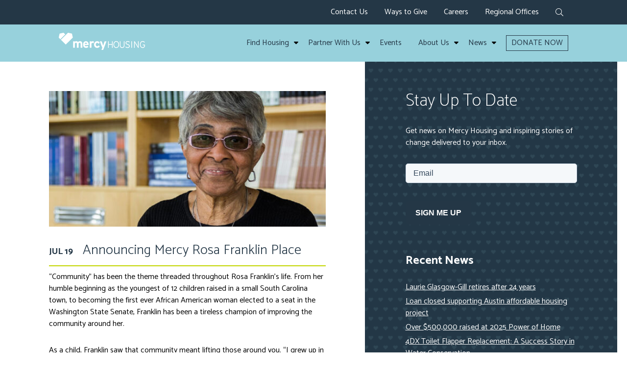

--- FILE ---
content_type: text/html; charset=UTF-8
request_url: https://www.mercyhousing.org/2021/07/mercy-rosa-franklin-place/
body_size: 14548
content:
<!doctype html>

<!--[if lt IE 7]><html lang="en-US" class="no-js lt-ie9 lt-ie8 lt-ie7"><![endif]-->
<!--[if (IE 7)&!(IEMobile)]><html lang="en-US" class="no-js lt-ie9 lt-ie8"><![endif]-->
<!--[if (IE 8)&!(IEMobile)]><html lang="en-US" class="no-js lt-ie9"><![endif]-->
<!--[if gt IE 8]><!--> <html lang="en-US" class="no-js"><!--<![endif]-->

	<head>
		<meta charset="utf-8">

				<meta http-equiv="X-UA-Compatible" content="IE=edge">

				<meta name="HandheldFriendly" content="True">
		<meta name="MobileOptimized" content="320">
		<meta name=viewport content="width=device-width, initial-scale=1">

		<link rel="icon" href="https://www.mercyhousing.org/wp-content/themes/mercy/favicon.png">

		<link rel="pingback" href="https://www.mercyhousing.org/xmlrpc.php">
		<link href="https://fonts.googleapis.com/css?family=Catamaran:100,300,400,500,600,700,800,900|PT+Sans|PT+Sans+Narrow" rel="stylesheet">

		<!-- Google Tag Manager -->
		<script>(function(w,d,s,l,i){w[l]=w[l]||[];w[l].push({'gtm.start':
		new Date().getTime(),event:'gtm.js'});var f=d.getElementsByTagName(s)[0],
		j=d.createElement(s),dl=l!='dataLayer'?'&l='+l:'';j.async=true;j.src=
		'https://www.googletagmanager.com/gtm.js?id='+i+dl;f.parentNode.insertBefore(j,f);
		})(window,document,'script','dataLayer','GTM-PNSSJGG');</script>
		<!-- End Google Tag Manager -->

		<!-- Blackbaud -->
		<script src="https://sky.blackbaudcdn.net/static/og-web-loader/1/main.js" data-envid="p-WSQmncv-Hk6VbW3AXXWN7g" data-zone="usa"></script>

		<meta name='robots' content='index, follow, max-image-preview:large, max-snippet:-1, max-video-preview:-1' />
	<style>img:is([sizes="auto" i], [sizes^="auto," i]) { contain-intrinsic-size: 3000px 1500px }</style>
	
	<!-- This site is optimized with the Yoast SEO plugin v25.7 - https://yoast.com/wordpress/plugins/seo/ -->
	<title>Announcing Mercy Rosa Franklin Place | Mercy Housing</title>
	<link rel="canonical" href="https://www.mercyhousingblog.org/2021/07/mercy-rosa-franklin-place/" />
	<meta property="og:locale" content="en_US" />
	<meta property="og:type" content="article" />
	<meta property="og:title" content="Announcing Mercy Rosa Franklin Place | Mercy Housing" />
	<meta property="og:description" content="“Community” has been the theme threaded throughout Rosa Franklin’s life. From her humble beginning as the youngest of 12 children raised in a small South Carolina town, to becoming the first ever African American woman elected to a seat in the Washington State Senate, Franklin has been a tireless champion of improving the community around" />
	<meta property="og:url" content="https://www.mercyhousingblog.org/2021/07/mercy-rosa-franklin-place/" />
	<meta property="og:site_name" content="Mercy Housing" />
	<meta property="article:publisher" content="https://www.facebook.com/mercyhousing/" />
	<meta property="article:published_time" content="2021-07-19T16:56:14+00:00" />
	<meta property="article:modified_time" content="2024-01-22T17:23:14+00:00" />
	<meta property="og:image" content="https://www.mercyhousingblog.org/wp-content/uploads/2021/07/RosaFranklin_Library.jpg" />
	<meta property="og:image:width" content="650" />
	<meta property="og:image:height" content="326" />
	<meta property="og:image:type" content="image/jpeg" />
	<meta name="author" content="Emily Kelley" />
	<meta name="twitter:card" content="summary_large_image" />
	<meta name="twitter:creator" content="@mercyhousing" />
	<meta name="twitter:site" content="@mercyhousing" />
	<meta name="twitter:label1" content="Written by" />
	<meta name="twitter:data1" content="Emily Kelley" />
	<meta name="twitter:label2" content="Est. reading time" />
	<meta name="twitter:data2" content="6 minutes" />
	<script type="application/ld+json" class="yoast-schema-graph">{"@context":"https://schema.org","@graph":[{"@type":"Article","@id":"https://www.mercyhousingblog.org/2021/07/mercy-rosa-franklin-place/#article","isPartOf":{"@id":"https://www.mercyhousingblog.org/2021/07/mercy-rosa-franklin-place/"},"author":{"name":"Emily Kelley","@id":"https://www.mercyhousing.org/#/schema/person/6ea0cf39d8af6ba72e64281ee6c57567"},"headline":"Announcing Mercy Rosa Franklin Place","datePublished":"2021-07-19T16:56:14+00:00","dateModified":"2024-01-22T17:23:14+00:00","mainEntityOfPage":{"@id":"https://www.mercyhousingblog.org/2021/07/mercy-rosa-franklin-place/"},"wordCount":1162,"publisher":{"@id":"https://www.mercyhousing.org/#organization"},"image":{"@id":"https://www.mercyhousingblog.org/2021/07/mercy-rosa-franklin-place/#primaryimage"},"thumbnailUrl":"https://www.mercyhousing.org/wp-content/uploads/2021/07/RosaFranklin_Library.jpg","keywords":["affordable housing","Hilltop","Rosa Franklin","tacoma"],"articleSection":["Northwest"],"inLanguage":"en-US"},{"@type":"WebPage","@id":"https://www.mercyhousingblog.org/2021/07/mercy-rosa-franklin-place/","url":"https://www.mercyhousingblog.org/2021/07/mercy-rosa-franklin-place/","name":"Announcing Mercy Rosa Franklin Place | Mercy Housing","isPartOf":{"@id":"https://www.mercyhousing.org/#website"},"primaryImageOfPage":{"@id":"https://www.mercyhousingblog.org/2021/07/mercy-rosa-franklin-place/#primaryimage"},"image":{"@id":"https://www.mercyhousingblog.org/2021/07/mercy-rosa-franklin-place/#primaryimage"},"thumbnailUrl":"https://www.mercyhousing.org/wp-content/uploads/2021/07/RosaFranklin_Library.jpg","datePublished":"2021-07-19T16:56:14+00:00","dateModified":"2024-01-22T17:23:14+00:00","breadcrumb":{"@id":"https://www.mercyhousingblog.org/2021/07/mercy-rosa-franklin-place/#breadcrumb"},"inLanguage":"en-US","potentialAction":[{"@type":"ReadAction","target":["https://www.mercyhousingblog.org/2021/07/mercy-rosa-franklin-place/"]}]},{"@type":"ImageObject","inLanguage":"en-US","@id":"https://www.mercyhousingblog.org/2021/07/mercy-rosa-franklin-place/#primaryimage","url":"https://www.mercyhousing.org/wp-content/uploads/2021/07/RosaFranklin_Library.jpg","contentUrl":"https://www.mercyhousing.org/wp-content/uploads/2021/07/RosaFranklin_Library.jpg","width":650,"height":326,"caption":"Senator Rosa Franklin"},{"@type":"BreadcrumbList","@id":"https://www.mercyhousingblog.org/2021/07/mercy-rosa-franklin-place/#breadcrumb","itemListElement":[{"@type":"ListItem","position":1,"name":"Home","item":"https://www.mercyhousing.org/"},{"@type":"ListItem","position":2,"name":"News","item":"https://www.mercyhousing.org/news/"},{"@type":"ListItem","position":3,"name":"Announcing Mercy Rosa Franklin Place"}]},{"@type":"WebSite","@id":"https://www.mercyhousing.org/#website","url":"https://www.mercyhousing.org/","name":"Mercy Housing","description":"Transforming Lives Through Affordable Housing","publisher":{"@id":"https://www.mercyhousing.org/#organization"},"potentialAction":[{"@type":"SearchAction","target":{"@type":"EntryPoint","urlTemplate":"https://www.mercyhousing.org/?s={search_term_string}"},"query-input":{"@type":"PropertyValueSpecification","valueRequired":true,"valueName":"search_term_string"}}],"inLanguage":"en-US"},{"@type":"Organization","@id":"https://www.mercyhousing.org/#organization","name":"Mercy Housing","url":"https://www.mercyhousing.org/","logo":{"@type":"ImageObject","inLanguage":"en-US","@id":"https://www.mercyhousing.org/#/schema/logo/image/","url":"https://www.mercyhousingblog.org/wp-content/uploads/-000//1/mercy-housing-logo-e1600456349926.png","contentUrl":"https://www.mercyhousingblog.org/wp-content/uploads/-000//1/mercy-housing-logo-e1600456349926.png","width":190,"height":56,"caption":"Mercy Housing"},"image":{"@id":"https://www.mercyhousing.org/#/schema/logo/image/"},"sameAs":["https://www.facebook.com/mercyhousing/","https://x.com/mercyhousing","http://@mercyhousing","https://www.linkedin.com/company/mercy-housing/","https://www.youtube.com/user/MercyHousing"]},{"@type":"Person","@id":"https://www.mercyhousing.org/#/schema/person/6ea0cf39d8af6ba72e64281ee6c57567","name":"Emily Kelley","image":{"@type":"ImageObject","inLanguage":"en-US","@id":"https://www.mercyhousing.org/#/schema/person/image/","url":"https://secure.gravatar.com/avatar/b89948d8b27e0da8d57882457de30a3e2721cce5723184d9ed98f40d359cd817?s=96&d=mm&r=g","contentUrl":"https://secure.gravatar.com/avatar/b89948d8b27e0da8d57882457de30a3e2721cce5723184d9ed98f40d359cd817?s=96&d=mm&r=g","caption":"Emily Kelley"},"url":"https://www.mercyhousing.org/author/ekelleymercyhousing-org/"}]}</script>
	<!-- / Yoast SEO plugin. -->


<link rel='dns-prefetch' href='//www.mercyhousing.org' />
<link rel='stylesheet' id='wp-block-library-css' href='https://www.mercyhousing.org/wp-includes/css/dist/block-library/style.min.css' type='text/css' media='all' />
<style id='classic-theme-styles-inline-css' type='text/css'>
/*! This file is auto-generated */
.wp-block-button__link{color:#fff;background-color:#32373c;border-radius:9999px;box-shadow:none;text-decoration:none;padding:calc(.667em + 2px) calc(1.333em + 2px);font-size:1.125em}.wp-block-file__button{background:#32373c;color:#fff;text-decoration:none}
</style>
<style id='global-styles-inline-css' type='text/css'>
:root{--wp--preset--aspect-ratio--square: 1;--wp--preset--aspect-ratio--4-3: 4/3;--wp--preset--aspect-ratio--3-4: 3/4;--wp--preset--aspect-ratio--3-2: 3/2;--wp--preset--aspect-ratio--2-3: 2/3;--wp--preset--aspect-ratio--16-9: 16/9;--wp--preset--aspect-ratio--9-16: 9/16;--wp--preset--color--black: #000000;--wp--preset--color--cyan-bluish-gray: #abb8c3;--wp--preset--color--white: #ffffff;--wp--preset--color--pale-pink: #f78da7;--wp--preset--color--vivid-red: #cf2e2e;--wp--preset--color--luminous-vivid-orange: #ff6900;--wp--preset--color--luminous-vivid-amber: #fcb900;--wp--preset--color--light-green-cyan: #7bdcb5;--wp--preset--color--vivid-green-cyan: #00d084;--wp--preset--color--pale-cyan-blue: #8ed1fc;--wp--preset--color--vivid-cyan-blue: #0693e3;--wp--preset--color--vivid-purple: #9b51e0;--wp--preset--gradient--vivid-cyan-blue-to-vivid-purple: linear-gradient(135deg,rgba(6,147,227,1) 0%,rgb(155,81,224) 100%);--wp--preset--gradient--light-green-cyan-to-vivid-green-cyan: linear-gradient(135deg,rgb(122,220,180) 0%,rgb(0,208,130) 100%);--wp--preset--gradient--luminous-vivid-amber-to-luminous-vivid-orange: linear-gradient(135deg,rgba(252,185,0,1) 0%,rgba(255,105,0,1) 100%);--wp--preset--gradient--luminous-vivid-orange-to-vivid-red: linear-gradient(135deg,rgba(255,105,0,1) 0%,rgb(207,46,46) 100%);--wp--preset--gradient--very-light-gray-to-cyan-bluish-gray: linear-gradient(135deg,rgb(238,238,238) 0%,rgb(169,184,195) 100%);--wp--preset--gradient--cool-to-warm-spectrum: linear-gradient(135deg,rgb(74,234,220) 0%,rgb(151,120,209) 20%,rgb(207,42,186) 40%,rgb(238,44,130) 60%,rgb(251,105,98) 80%,rgb(254,248,76) 100%);--wp--preset--gradient--blush-light-purple: linear-gradient(135deg,rgb(255,206,236) 0%,rgb(152,150,240) 100%);--wp--preset--gradient--blush-bordeaux: linear-gradient(135deg,rgb(254,205,165) 0%,rgb(254,45,45) 50%,rgb(107,0,62) 100%);--wp--preset--gradient--luminous-dusk: linear-gradient(135deg,rgb(255,203,112) 0%,rgb(199,81,192) 50%,rgb(65,88,208) 100%);--wp--preset--gradient--pale-ocean: linear-gradient(135deg,rgb(255,245,203) 0%,rgb(182,227,212) 50%,rgb(51,167,181) 100%);--wp--preset--gradient--electric-grass: linear-gradient(135deg,rgb(202,248,128) 0%,rgb(113,206,126) 100%);--wp--preset--gradient--midnight: linear-gradient(135deg,rgb(2,3,129) 0%,rgb(40,116,252) 100%);--wp--preset--font-size--small: 13px;--wp--preset--font-size--medium: 20px;--wp--preset--font-size--large: 36px;--wp--preset--font-size--x-large: 42px;--wp--preset--spacing--20: 0.44rem;--wp--preset--spacing--30: 0.67rem;--wp--preset--spacing--40: 1rem;--wp--preset--spacing--50: 1.5rem;--wp--preset--spacing--60: 2.25rem;--wp--preset--spacing--70: 3.38rem;--wp--preset--spacing--80: 5.06rem;--wp--preset--shadow--natural: 6px 6px 9px rgba(0, 0, 0, 0.2);--wp--preset--shadow--deep: 12px 12px 50px rgba(0, 0, 0, 0.4);--wp--preset--shadow--sharp: 6px 6px 0px rgba(0, 0, 0, 0.2);--wp--preset--shadow--outlined: 6px 6px 0px -3px rgba(255, 255, 255, 1), 6px 6px rgba(0, 0, 0, 1);--wp--preset--shadow--crisp: 6px 6px 0px rgba(0, 0, 0, 1);}:where(.is-layout-flex){gap: 0.5em;}:where(.is-layout-grid){gap: 0.5em;}body .is-layout-flex{display: flex;}.is-layout-flex{flex-wrap: wrap;align-items: center;}.is-layout-flex > :is(*, div){margin: 0;}body .is-layout-grid{display: grid;}.is-layout-grid > :is(*, div){margin: 0;}:where(.wp-block-columns.is-layout-flex){gap: 2em;}:where(.wp-block-columns.is-layout-grid){gap: 2em;}:where(.wp-block-post-template.is-layout-flex){gap: 1.25em;}:where(.wp-block-post-template.is-layout-grid){gap: 1.25em;}.has-black-color{color: var(--wp--preset--color--black) !important;}.has-cyan-bluish-gray-color{color: var(--wp--preset--color--cyan-bluish-gray) !important;}.has-white-color{color: var(--wp--preset--color--white) !important;}.has-pale-pink-color{color: var(--wp--preset--color--pale-pink) !important;}.has-vivid-red-color{color: var(--wp--preset--color--vivid-red) !important;}.has-luminous-vivid-orange-color{color: var(--wp--preset--color--luminous-vivid-orange) !important;}.has-luminous-vivid-amber-color{color: var(--wp--preset--color--luminous-vivid-amber) !important;}.has-light-green-cyan-color{color: var(--wp--preset--color--light-green-cyan) !important;}.has-vivid-green-cyan-color{color: var(--wp--preset--color--vivid-green-cyan) !important;}.has-pale-cyan-blue-color{color: var(--wp--preset--color--pale-cyan-blue) !important;}.has-vivid-cyan-blue-color{color: var(--wp--preset--color--vivid-cyan-blue) !important;}.has-vivid-purple-color{color: var(--wp--preset--color--vivid-purple) !important;}.has-black-background-color{background-color: var(--wp--preset--color--black) !important;}.has-cyan-bluish-gray-background-color{background-color: var(--wp--preset--color--cyan-bluish-gray) !important;}.has-white-background-color{background-color: var(--wp--preset--color--white) !important;}.has-pale-pink-background-color{background-color: var(--wp--preset--color--pale-pink) !important;}.has-vivid-red-background-color{background-color: var(--wp--preset--color--vivid-red) !important;}.has-luminous-vivid-orange-background-color{background-color: var(--wp--preset--color--luminous-vivid-orange) !important;}.has-luminous-vivid-amber-background-color{background-color: var(--wp--preset--color--luminous-vivid-amber) !important;}.has-light-green-cyan-background-color{background-color: var(--wp--preset--color--light-green-cyan) !important;}.has-vivid-green-cyan-background-color{background-color: var(--wp--preset--color--vivid-green-cyan) !important;}.has-pale-cyan-blue-background-color{background-color: var(--wp--preset--color--pale-cyan-blue) !important;}.has-vivid-cyan-blue-background-color{background-color: var(--wp--preset--color--vivid-cyan-blue) !important;}.has-vivid-purple-background-color{background-color: var(--wp--preset--color--vivid-purple) !important;}.has-black-border-color{border-color: var(--wp--preset--color--black) !important;}.has-cyan-bluish-gray-border-color{border-color: var(--wp--preset--color--cyan-bluish-gray) !important;}.has-white-border-color{border-color: var(--wp--preset--color--white) !important;}.has-pale-pink-border-color{border-color: var(--wp--preset--color--pale-pink) !important;}.has-vivid-red-border-color{border-color: var(--wp--preset--color--vivid-red) !important;}.has-luminous-vivid-orange-border-color{border-color: var(--wp--preset--color--luminous-vivid-orange) !important;}.has-luminous-vivid-amber-border-color{border-color: var(--wp--preset--color--luminous-vivid-amber) !important;}.has-light-green-cyan-border-color{border-color: var(--wp--preset--color--light-green-cyan) !important;}.has-vivid-green-cyan-border-color{border-color: var(--wp--preset--color--vivid-green-cyan) !important;}.has-pale-cyan-blue-border-color{border-color: var(--wp--preset--color--pale-cyan-blue) !important;}.has-vivid-cyan-blue-border-color{border-color: var(--wp--preset--color--vivid-cyan-blue) !important;}.has-vivid-purple-border-color{border-color: var(--wp--preset--color--vivid-purple) !important;}.has-vivid-cyan-blue-to-vivid-purple-gradient-background{background: var(--wp--preset--gradient--vivid-cyan-blue-to-vivid-purple) !important;}.has-light-green-cyan-to-vivid-green-cyan-gradient-background{background: var(--wp--preset--gradient--light-green-cyan-to-vivid-green-cyan) !important;}.has-luminous-vivid-amber-to-luminous-vivid-orange-gradient-background{background: var(--wp--preset--gradient--luminous-vivid-amber-to-luminous-vivid-orange) !important;}.has-luminous-vivid-orange-to-vivid-red-gradient-background{background: var(--wp--preset--gradient--luminous-vivid-orange-to-vivid-red) !important;}.has-very-light-gray-to-cyan-bluish-gray-gradient-background{background: var(--wp--preset--gradient--very-light-gray-to-cyan-bluish-gray) !important;}.has-cool-to-warm-spectrum-gradient-background{background: var(--wp--preset--gradient--cool-to-warm-spectrum) !important;}.has-blush-light-purple-gradient-background{background: var(--wp--preset--gradient--blush-light-purple) !important;}.has-blush-bordeaux-gradient-background{background: var(--wp--preset--gradient--blush-bordeaux) !important;}.has-luminous-dusk-gradient-background{background: var(--wp--preset--gradient--luminous-dusk) !important;}.has-pale-ocean-gradient-background{background: var(--wp--preset--gradient--pale-ocean) !important;}.has-electric-grass-gradient-background{background: var(--wp--preset--gradient--electric-grass) !important;}.has-midnight-gradient-background{background: var(--wp--preset--gradient--midnight) !important;}.has-small-font-size{font-size: var(--wp--preset--font-size--small) !important;}.has-medium-font-size{font-size: var(--wp--preset--font-size--medium) !important;}.has-large-font-size{font-size: var(--wp--preset--font-size--large) !important;}.has-x-large-font-size{font-size: var(--wp--preset--font-size--x-large) !important;}
:where(.wp-block-post-template.is-layout-flex){gap: 1.25em;}:where(.wp-block-post-template.is-layout-grid){gap: 1.25em;}
:where(.wp-block-columns.is-layout-flex){gap: 2em;}:where(.wp-block-columns.is-layout-grid){gap: 2em;}
:root :where(.wp-block-pullquote){font-size: 1.5em;line-height: 1.6;}
</style>
<link rel='stylesheet' id='wonderplugin-carousel-engine-css-css' href='https://www.mercyhousing.org/wp-content/plugins/wonderplugin-carousel/engine/wonderplugincarouselengine.css' type='text/css' media='all' />
<link rel='stylesheet' id='wonderplugin-popup-engine-css-css' href='https://www.mercyhousing.org/wp-content/plugins/wonderplugin-popup/engine/wonderplugin-popup-engine.css' type='text/css' media='all' />
<link rel='stylesheet' id='wonderplugin-slider-css-css' href='https://www.mercyhousing.org/wp-content/plugins/wonderplugin-slider/engine/wonderpluginsliderengine.css' type='text/css' media='all' />
<link rel='stylesheet' id='wonderplugin-font-awesome-css' href='https://www.mercyhousing.org/wp-content/plugins/wonderplugin-tabs/font-awesome/css/font-awesome.min.css' type='text/css' media='all' />
<link rel='stylesheet' id='wonderplugin-tabs-engine-css-css' href='https://www.mercyhousing.org/wp-content/plugins/wonderplugin-tabs/engine/wonderplugin-tabs-engine.css' type='text/css' media='all' />
<link rel='stylesheet' id='menu-css-css' href='https://www.mercyhousing.org/wp-content/themes/mercy/library/css/menu.css' type='text/css' media='all' />
<link rel='stylesheet' id='template-stylesheet-css' href='https://www.mercyhousing.org/wp-content/themes/mercy/library/css/style.min.css' type='text/css' media='all' />
<!--[if lt IE 9]>
<link rel='stylesheet' id='template-ie-only-css' href='https://www.mercyhousing.org/wp-content/themes/mercy/library/css/ie.css' type='text/css' media='all' />
<![endif]-->
<link rel='stylesheet' id='yarppRelatedCss-css' href='https://www.mercyhousing.org/wp-content/plugins/yet-another-related-posts-plugin/style/related.css' type='text/css' media='all' />
<script type="text/javascript" src="https://www.mercyhousing.org/wp-includes/js/jquery/jquery.min.js" id="jquery-core-js"></script>
<script type="text/javascript" src="https://www.mercyhousing.org/wp-includes/js/jquery/jquery-migrate.min.js" id="jquery-migrate-js"></script>
<script type="text/javascript" src="https://www.mercyhousing.org/wp-content/plugins/wonderplugin-carousel/engine/wonderplugincarouselskins.js" id="wonderplugin-carousel-skins-script-js"></script>
<script type="text/javascript" src="https://www.mercyhousing.org/wp-content/plugins/wonderplugin-carousel/engine/wonderplugincarousel.js" id="wonderplugin-carousel-script-js"></script>
<script type="text/javascript" id="wonderplugin-popup-engine-script-js-extra">
/* <![CDATA[ */
var wonderpluginpopup_ajaxobject = {"ajaxurl":"https:\/\/www.mercyhousing.org\/wp-admin\/admin-ajax.php","nonce":"93695d90fd"};
/* ]]> */
</script>
<script type="text/javascript" src="https://www.mercyhousing.org/wp-content/plugins/wonderplugin-popup/engine/wonderplugin-popup-engine.js" id="wonderplugin-popup-engine-script-js"></script>
<script type="text/javascript" src="https://www.mercyhousing.org/wp-content/plugins/wonderplugin-slider/engine/wonderpluginsliderskins.js" id="wonderplugin-slider-skins-script-js"></script>
<script type="text/javascript" src="https://www.mercyhousing.org/wp-content/plugins/wonderplugin-slider/engine/wonderpluginslider.js" id="wonderplugin-slider-script-js"></script>
<script type="text/javascript" src="https://www.mercyhousing.org/wp-content/plugins/wonderplugin-tabs/engine/wonderplugin-tabs-engine.js" id="wonderplugin-tabs-engine-script-js"></script>
<script type="text/javascript" src="https://www.mercyhousing.org/wp-content/themes/mercy/library/js/libs/modernizr-custom.js" id="template-modernizr-js"></script>
<link rel="https://api.w.org/" href="https://www.mercyhousing.org/wp-json/" /><link rel="alternate" title="JSON" type="application/json" href="https://www.mercyhousing.org/wp-json/wp/v2/posts/16092" /><link rel='shortlink' href='https://www.mercyhousing.org/?p=16092' />
<link rel="alternate" title="oEmbed (JSON)" type="application/json+oembed" href="https://www.mercyhousing.org/wp-json/oembed/1.0/embed?url=https%3A%2F%2Fwww.mercyhousing.org%2F2021%2F07%2Fmercy-rosa-franklin-place%2F" />
<link rel="alternate" title="oEmbed (XML)" type="text/xml+oembed" href="https://www.mercyhousing.org/wp-json/oembed/1.0/embed?url=https%3A%2F%2Fwww.mercyhousing.org%2F2021%2F07%2Fmercy-rosa-franklin-place%2F&#038;format=xml" />
	</head>

	<body class="wp-singular post-template-default single single-post postid-16092 single-format-standard wp-theme-mercy  mercy-rosa-franklin-place">

		<!-- Google Tag Manager (noscript) -->
		<noscript><iframe title="Google Tag Manager" src="https://www.googletagmanager.com/ns.html?id=GTM-PNSSJGG"
		height="0" width="0" style="display:none;visibility:hidden"></iframe></noscript>
		<!-- End Google Tag Manager (noscript) -->
		
		<div id="wrap">

			<div id="header">
			<a class="sr-only" href="#content" title="Skip to content">Skip to content</a>
				<div class="utility-header">
					<div class="inner cf">

						<nav id="utility-nav">
							<ul id="menu-utility-navigation" class="nav utility-nav"><li id="menu-item-20" class="menu-item menu-item-type-post_type menu-item-object-page menu-item-20"><a href="https://www.mercyhousing.org/contact-us/">Contact Us</a></li>
<li id="menu-item-18485" class="menu-item menu-item-type-post_type menu-item-object-page menu-item-has-children menu-item-18485"><a href="https://www.mercyhousing.org/give-help/">Ways to Give</a>
<ul class="sub-menu">
	<li id="menu-item-18496" class="menu-item menu-item-type-custom menu-item-object-custom menu-item-18496"><a href="/donate/">Donate Now</a></li>
	<li id="menu-item-18489" class="menu-item menu-item-type-post_type menu-item-object-page menu-item-18489"><a href="https://www.mercyhousing.org/give-help/recurring-giving/">Recurring Giving</a></li>
	<li id="menu-item-18488" class="menu-item menu-item-type-post_type menu-item-object-page menu-item-18488"><a href="https://www.mercyhousing.org/give-help/gifts-of-stock/">Gifts of Stock</a></li>
	<li id="menu-item-18490" class="menu-item menu-item-type-post_type menu-item-object-page menu-item-18490"><a href="https://www.mercyhousing.org/give-help/crypto/">Cryptocurrency Donations</a></li>
	<li id="menu-item-18491" class="menu-item menu-item-type-post_type menu-item-object-page menu-item-18491"><a href="https://www.mercyhousing.org/give-help/planned-giving/">Planned Giving</a></li>
	<li id="menu-item-18487" class="menu-item menu-item-type-post_type menu-item-object-page menu-item-18487"><a href="https://www.mercyhousing.org/give-help/donor-advised-funds/">Donor Advised Funds</a></li>
	<li id="menu-item-18494" class="menu-item menu-item-type-post_type menu-item-object-page menu-item-18494"><a href="https://www.mercyhousing.org/about/charitable-partners/">Charitable Partners</a></li>
	<li id="menu-item-18492" class="menu-item menu-item-type-post_type menu-item-object-page menu-item-18492"><a href="https://www.mercyhousing.org/give-help/workplace-giving/">Workplace Giving</a></li>
	<li id="menu-item-18486" class="menu-item menu-item-type-post_type menu-item-object-page menu-item-18486"><a href="https://www.mercyhousing.org/give-help/donation-faqs/">Donations FAQs</a></li>
</ul>
</li>
<li id="menu-item-11698" class="menu-item menu-item-type-post_type menu-item-object-page menu-item-11698"><a href="https://www.mercyhousing.org/about/careers/">Careers</a></li>
<li id="menu-item-19" class="menu-item menu-item-type-post_type menu-item-object-page menu-item-has-children menu-item-19"><a href="https://www.mercyhousing.org/regional-offices/">Regional Offices</a>
<ul class="sub-menu">
	<li id="menu-item-4972" class="menu-item menu-item-type-post_type menu-item-object-page menu-item-4972"><a href="https://www.mercyhousing.org/california/">California</a></li>
	<li id="menu-item-4973" class="menu-item menu-item-type-post_type menu-item-object-page menu-item-4973"><a href="https://www.mercyhousing.org/lakefront/">Lakefront</a></li>
	<li id="menu-item-4974" class="menu-item menu-item-type-post_type menu-item-object-page menu-item-4974"><a href="https://www.mercyhousing.org/mountain-plains/">Mountain Plains</a></li>
	<li id="menu-item-4975" class="menu-item menu-item-type-post_type menu-item-object-page menu-item-4975"><a href="https://www.mercyhousing.org/northwest/">Northwest</a></li>
	<li id="menu-item-4976" class="menu-item menu-item-type-post_type menu-item-object-page menu-item-4976"><a href="https://www.mercyhousing.org/southeast/">Southeast</a></li>
	<li id="menu-item-9215" class="menu-item menu-item-type-custom menu-item-object-custom menu-item-9215"><a href="https://www.mercyhousing.org/partner-with-us/mercy-community-capital">Mercy Community Capital</a></li>
</ul>
</li>
</ul>						</nav>

						<div class="search">
						<a aria-label="expand search form" href="#" id="action-search"><i aria-hidden="true" class="fal fa-search"></i></a>
						
						<div class="desktop-search-form">
								<form action="https://www.mercyhousing.org" method="GET">
								<label class="visually-hidden" for="main-search">Search</label>
									<input type="text" id="main-search" name="s" value="" placeholder="Search">
								</form>
							</div>

							</div>

					</div>
				</div>

				<div class="main-header">
					<div class="inner">

						<a href="https://www.mercyhousing.org" id="logo" class="logo">
							<img src="https://www.mercyhousing.org/wp-content/themes/mercy/library/images/logo.png" alt="Mercy Housing">
						</a>

						<nav class="main-nav" id="main-nav">
							<ul id="menu-main-menu" class="nav top-nav main-menu"><li id="menu-item-39" class="menu-item menu-item-type-post_type menu-item-object-page menu-item-has-children menu-item-39"><a href="https://www.mercyhousing.org/find-housing/">Find Housing</a><i title="" class="fa fa-sort-down open-submenu" tabindex="0"></i>
<ul class="sub-menu">
	<li id="menu-item-5959" class="menu-item menu-item-type-post_type menu-item-object-page menu-item-5959"><a href="https://www.mercyhousing.org/find-housing/how-to-apply/">How to Apply</a><i title="" class="fa fa-sort-down open-submenu" tabindex="0"></i></li>
	<li id="menu-item-7543" class="menu-item menu-item-type-custom menu-item-object-custom menu-item-7543"><a href="https://www.mercyhousing.org/find-housing/faq/">FAQs</a><i title="" class="fa fa-sort-down open-submenu" tabindex="0"></i></li>
</ul>
</li>
<li id="menu-item-38" class="menu-item menu-item-type-post_type menu-item-object-page menu-item-has-children menu-item-38"><a href="https://www.mercyhousing.org/partner-with-us/">Partner With Us</a><i title="" class="fa fa-sort-down open-submenu" tabindex="0"></i>
<ul class="sub-menu">
	<li id="menu-item-4988" class="menu-item menu-item-type-post_type menu-item-object-page menu-item-4988"><a href="https://www.mercyhousing.org/partner-with-us/mercy-community-capital/">Mercy Community Capital</a><i title="" class="fa fa-sort-down open-submenu" tabindex="0"></i></li>
	<li id="menu-item-4987" class="menu-item menu-item-type-post_type menu-item-object-page menu-item-4987"><a href="https://www.mercyhousing.org/partner-with-us/housing-development/">Real Estate Development</a><i title="" class="fa fa-sort-down open-submenu" tabindex="0"></i></li>
	<li id="menu-item-4990" class="menu-item menu-item-type-post_type menu-item-object-page menu-item-4990"><a href="https://www.mercyhousing.org/partner-with-us/resident-services/">Resident Services</a><i title="" class="fa fa-sort-down open-submenu" tabindex="0"></i></li>
	<li id="menu-item-4989" class="menu-item menu-item-type-post_type menu-item-object-page menu-item-4989"><a href="https://www.mercyhousing.org/partner-with-us/property-management/">Property Management</a><i title="" class="fa fa-sort-down open-submenu" tabindex="0"></i></li>
	<li id="menu-item-4986" class="menu-item menu-item-type-post_type menu-item-object-page menu-item-4986"><a href="https://www.mercyhousing.org/partner-with-us/healthcare-partnership/">Healthcare Partnerships</a><i title="" class="fa fa-sort-down open-submenu" tabindex="0"></i></li>
	<li id="menu-item-6657" class="menu-item menu-item-type-post_type menu-item-object-page menu-item-6657"><a href="https://www.mercyhousing.org/partner-with-us/donors/">Corporate and Foundation Donors</a><i title="" class="fa fa-sort-down open-submenu" tabindex="0"></i></li>
	<li id="menu-item-9682" class="menu-item menu-item-type-post_type menu-item-object-page menu-item-9682"><a href="https://www.mercyhousing.org/partner-with-us/volunteer/">Volunteer</a><i title="" class="fa fa-sort-down open-submenu" tabindex="0"></i></li>
	<li id="menu-item-6654" class="menu-item menu-item-type-post_type menu-item-object-page menu-item-6654"><a href="https://www.mercyhousing.org/give-help/">Ways to Give</a><i title="" class="fa fa-sort-down open-submenu" tabindex="0"></i></li>
</ul>
</li>
<li id="menu-item-37" class="menu-item menu-item-type-post_type menu-item-object-page menu-item-37"><a href="https://www.mercyhousing.org/events/">Events</a><i title="" class="fa fa-sort-down open-submenu" tabindex="0"></i></li>
<li id="menu-item-36" class="menu-item menu-item-type-post_type menu-item-object-page menu-item-has-children menu-item-36"><a href="https://www.mercyhousing.org/about/">About Us</a><i title="" class="fa fa-sort-down open-submenu" tabindex="0"></i>
<ul class="sub-menu">
	<li id="menu-item-4981" class="menu-item menu-item-type-post_type menu-item-object-page menu-item-4981"><a href="https://www.mercyhousing.org/about/our-values/">Our Values</a><i title="" class="fa fa-sort-down open-submenu" tabindex="0"></i></li>
	<li id="menu-item-4984" class="menu-item menu-item-type-post_type menu-item-object-page menu-item-4984"><a href="https://www.mercyhousing.org/about/who-we-serve/">Who We Serve</a><i title="" class="fa fa-sort-down open-submenu" tabindex="0"></i></li>
	<li id="menu-item-4980" class="menu-item menu-item-type-post_type menu-item-object-page menu-item-4980"><a href="https://www.mercyhousing.org/about/leadership-team/">Leadership Team</a><i title="" class="fa fa-sort-down open-submenu" tabindex="0"></i></li>
	<li id="menu-item-25194" class="menu-item menu-item-type-post_type menu-item-object-page menu-item-25194"><a href="https://www.mercyhousing.org/about/publications/">Publications</a><i title="" class="fa fa-sort-down open-submenu" tabindex="0"></i></li>
	<li id="menu-item-4979" class="menu-item menu-item-type-post_type menu-item-object-page menu-item-4979"><a href="https://www.mercyhousing.org/about/history/">History</a><i title="" class="fa fa-sort-down open-submenu" tabindex="0"></i></li>
	<li id="menu-item-4977" class="menu-item menu-item-type-post_type menu-item-object-page menu-item-4977"><a href="https://www.mercyhousing.org/about/careers/">Careers</a><i title="" class="fa fa-sort-down open-submenu" tabindex="0"></i></li>
</ul>
</li>
<li id="menu-item-15834" class="menu-item menu-item-type-post_type menu-item-object-page current_page_parent menu-item-has-children menu-item-15834"><a href="https://www.mercyhousing.org/news/">News</a><i title="" class="fa fa-sort-down open-submenu" tabindex="0"></i>
<ul class="sub-menu">
	<li id="menu-item-35" class="menu-item menu-item-type-post_type menu-item-object-page current_page_parent menu-item-35"><a href="https://www.mercyhousing.org/news/">Blog</a><i title="" class="fa fa-sort-down open-submenu" tabindex="0"></i></li>
	<li id="menu-item-6648" class="menu-item menu-item-type-taxonomy menu-item-object-category menu-item-6648"><a href="https://www.mercyhousing.org/category/press-releases/">Press</a><i title="" class="fa fa-sort-down open-submenu" tabindex="0"></i></li>
</ul>
</li>
<li id="menu-item-42" class="menu-item menu-item-type-custom menu-item-object-custom menu-item-42"><a href="/donate/">DONATE NOW</a><i title="" class="fa fa-sort-down open-submenu" tabindex="0"></i></li>
</ul>						</nav>

						<a aria-label="expand menu" href="#" id="mobile-nav-btn" class="mobile-nav-btn"><i aria-hidden="true" class="fal fa-bars"></i></a> 

					</div>
				</div>

			</div>

			<div id="mobile-nav">
				<div class="inner">

					<nav class="nav-main">
						<ul id="menu-main-menu-1" class="nav top-nav main-menu"><li class="menu-item menu-item-type-post_type menu-item-object-page menu-item-has-children menu-item-39"><a href="https://www.mercyhousing.org/find-housing/">Find Housing</a>
<ul class="sub-menu">
	<li class="menu-item menu-item-type-post_type menu-item-object-page menu-item-5959"><a href="https://www.mercyhousing.org/find-housing/how-to-apply/">How to Apply</a></li>
	<li class="menu-item menu-item-type-custom menu-item-object-custom menu-item-7543"><a href="https://www.mercyhousing.org/find-housing/faq/">FAQs</a></li>
</ul>
</li>
<li class="menu-item menu-item-type-post_type menu-item-object-page menu-item-has-children menu-item-38"><a href="https://www.mercyhousing.org/partner-with-us/">Partner With Us</a>
<ul class="sub-menu">
	<li class="menu-item menu-item-type-post_type menu-item-object-page menu-item-4988"><a href="https://www.mercyhousing.org/partner-with-us/mercy-community-capital/">Mercy Community Capital</a></li>
	<li class="menu-item menu-item-type-post_type menu-item-object-page menu-item-4987"><a href="https://www.mercyhousing.org/partner-with-us/housing-development/">Real Estate Development</a></li>
	<li class="menu-item menu-item-type-post_type menu-item-object-page menu-item-4990"><a href="https://www.mercyhousing.org/partner-with-us/resident-services/">Resident Services</a></li>
	<li class="menu-item menu-item-type-post_type menu-item-object-page menu-item-4989"><a href="https://www.mercyhousing.org/partner-with-us/property-management/">Property Management</a></li>
	<li class="menu-item menu-item-type-post_type menu-item-object-page menu-item-4986"><a href="https://www.mercyhousing.org/partner-with-us/healthcare-partnership/">Healthcare Partnerships</a></li>
	<li class="menu-item menu-item-type-post_type menu-item-object-page menu-item-6657"><a href="https://www.mercyhousing.org/partner-with-us/donors/">Corporate and Foundation Donors</a></li>
	<li class="menu-item menu-item-type-post_type menu-item-object-page menu-item-9682"><a href="https://www.mercyhousing.org/partner-with-us/volunteer/">Volunteer</a></li>
	<li class="menu-item menu-item-type-post_type menu-item-object-page menu-item-6654"><a href="https://www.mercyhousing.org/give-help/">Ways to Give</a></li>
</ul>
</li>
<li class="menu-item menu-item-type-post_type menu-item-object-page menu-item-37"><a href="https://www.mercyhousing.org/events/">Events</a></li>
<li class="menu-item menu-item-type-post_type menu-item-object-page menu-item-has-children menu-item-36"><a href="https://www.mercyhousing.org/about/">About Us</a>
<ul class="sub-menu">
	<li class="menu-item menu-item-type-post_type menu-item-object-page menu-item-4981"><a href="https://www.mercyhousing.org/about/our-values/">Our Values</a></li>
	<li class="menu-item menu-item-type-post_type menu-item-object-page menu-item-4984"><a href="https://www.mercyhousing.org/about/who-we-serve/">Who We Serve</a></li>
	<li class="menu-item menu-item-type-post_type menu-item-object-page menu-item-4980"><a href="https://www.mercyhousing.org/about/leadership-team/">Leadership Team</a></li>
	<li class="menu-item menu-item-type-post_type menu-item-object-page menu-item-25194"><a href="https://www.mercyhousing.org/about/publications/">Publications</a></li>
	<li class="menu-item menu-item-type-post_type menu-item-object-page menu-item-4979"><a href="https://www.mercyhousing.org/about/history/">History</a></li>
	<li class="menu-item menu-item-type-post_type menu-item-object-page menu-item-4977"><a href="https://www.mercyhousing.org/about/careers/">Careers</a></li>
</ul>
</li>
<li class="menu-item menu-item-type-post_type menu-item-object-page current_page_parent menu-item-has-children menu-item-15834"><a href="https://www.mercyhousing.org/news/">News</a>
<ul class="sub-menu">
	<li class="menu-item menu-item-type-post_type menu-item-object-page current_page_parent menu-item-35"><a href="https://www.mercyhousing.org/news/">Blog</a></li>
	<li class="menu-item menu-item-type-taxonomy menu-item-object-category menu-item-6648"><a href="https://www.mercyhousing.org/category/press-releases/">Press</a></li>
</ul>
</li>
<li class="menu-item menu-item-type-custom menu-item-object-custom menu-item-42"><a href="/donate/">DONATE NOW</a></li>
</ul>					</nav>

					<nav class="nav-utility">
						<ul id="menu-utility-navigation-1" class="nav utility-nav"><li class="menu-item menu-item-type-post_type menu-item-object-page menu-item-20"><a href="https://www.mercyhousing.org/contact-us/">Contact Us</a></li>
<li class="menu-item menu-item-type-post_type menu-item-object-page menu-item-has-children menu-item-18485"><a href="https://www.mercyhousing.org/give-help/">Ways to Give</a>
<ul class="sub-menu">
	<li class="menu-item menu-item-type-custom menu-item-object-custom menu-item-18496"><a href="/donate/">Donate Now</a></li>
	<li class="menu-item menu-item-type-post_type menu-item-object-page menu-item-18489"><a href="https://www.mercyhousing.org/give-help/recurring-giving/">Recurring Giving</a></li>
	<li class="menu-item menu-item-type-post_type menu-item-object-page menu-item-18488"><a href="https://www.mercyhousing.org/give-help/gifts-of-stock/">Gifts of Stock</a></li>
	<li class="menu-item menu-item-type-post_type menu-item-object-page menu-item-18490"><a href="https://www.mercyhousing.org/give-help/crypto/">Cryptocurrency Donations</a></li>
	<li class="menu-item menu-item-type-post_type menu-item-object-page menu-item-18491"><a href="https://www.mercyhousing.org/give-help/planned-giving/">Planned Giving</a></li>
	<li class="menu-item menu-item-type-post_type menu-item-object-page menu-item-18487"><a href="https://www.mercyhousing.org/give-help/donor-advised-funds/">Donor Advised Funds</a></li>
	<li class="menu-item menu-item-type-post_type menu-item-object-page menu-item-18494"><a href="https://www.mercyhousing.org/about/charitable-partners/">Charitable Partners</a></li>
	<li class="menu-item menu-item-type-post_type menu-item-object-page menu-item-18492"><a href="https://www.mercyhousing.org/give-help/workplace-giving/">Workplace Giving</a></li>
	<li class="menu-item menu-item-type-post_type menu-item-object-page menu-item-18486"><a href="https://www.mercyhousing.org/give-help/donation-faqs/">Donations FAQs</a></li>
</ul>
</li>
<li class="menu-item menu-item-type-post_type menu-item-object-page menu-item-11698"><a href="https://www.mercyhousing.org/about/careers/">Careers</a></li>
<li class="menu-item menu-item-type-post_type menu-item-object-page menu-item-has-children menu-item-19"><a href="https://www.mercyhousing.org/regional-offices/">Regional Offices</a>
<ul class="sub-menu">
	<li class="menu-item menu-item-type-post_type menu-item-object-page menu-item-4972"><a href="https://www.mercyhousing.org/california/">California</a></li>
	<li class="menu-item menu-item-type-post_type menu-item-object-page menu-item-4973"><a href="https://www.mercyhousing.org/lakefront/">Lakefront</a></li>
	<li class="menu-item menu-item-type-post_type menu-item-object-page menu-item-4974"><a href="https://www.mercyhousing.org/mountain-plains/">Mountain Plains</a></li>
	<li class="menu-item menu-item-type-post_type menu-item-object-page menu-item-4975"><a href="https://www.mercyhousing.org/northwest/">Northwest</a></li>
	<li class="menu-item menu-item-type-post_type menu-item-object-page menu-item-4976"><a href="https://www.mercyhousing.org/southeast/">Southeast</a></li>
	<li class="menu-item menu-item-type-custom menu-item-object-custom menu-item-9215"><a href="https://www.mercyhousing.org/partner-with-us/mercy-community-capital">Mercy Community Capital</a></li>
</ul>
</li>
</ul>					</nav>

					<div class="nav-search">
						<form action="https://www.mercyhousing.org" method="GET">
						<label for="mobile-search" class="visually-hidden">Search</label>	
						<input id="mobile-search" type="text" name="s" value="" placeholder="Search">
							<i class="far fa-search"></i>
						</form>
					</div>

				</div>
			</div>


			<div id="content" class="content">

			
			<div class="w-sidebar">
				<div class="inner">

					<div class="inner wysiwyg">

													<div class="post-image">
								<img width="520" height="255" src="https://www.mercyhousing.org/wp-content/uploads/2021/07/RosaFranklin_Library-520x255.jpg" class="attachment-mercy-post size-mercy-post wp-post-image" alt="Senator Rosa Franklin" decoding="async" fetchpriority="high" srcset="https://www.mercyhousing.org/wp-content/uploads/2021/07/RosaFranklin_Library-520x255.jpg 520w, https://www.mercyhousing.org/wp-content/uploads/2021/07/RosaFranklin_Library-266x130.jpg 266w" sizes="(max-width: 520px) 100vw, 520px" />							</div>
						
						<div class="post-title">
							<h1>
								<span class="post-date">
								Jul 19</span>Announcing Mercy Rosa Franklin Place							</h1>
						</div>

						
						<p>“Community” has been the theme threaded throughout Rosa Franklin’s life. From her humble beginning as the youngest of 12 children raised in a small South Carolina town, to becoming the first ever African American woman elected to a seat in the Washington State Senate, Franklin has been a tireless champion of improving the community around her.</p>
<p>As a child, Franklin saw that community meant lifting those around you. “I grew up in the segregated South. Communities were very close,” she remembers. “You know that you’re treated differently, but you have your family, and families around you, that inspire you to move up and to bring others with you, to look out for each other.”</p>
<p>After graduating from high school, Franklin studied nursing at the Good Samaritan Waverly Hospital School of Nursing in Columbia, South Carolina. She went on to earn her bachelor’s degree in Biology and English, and a master’s degree in Social Sciences and Human Relations.</p>
<p>For more than 40 years, Franklin dedicated her life to working as a registered nurse. Through her career, she saw many things that she recognized could be improved. “We could do better,” she said. “We should not be treating people differently because of their race, their ethnicity, their religion.”</p>
<p>Working with Vietnam veterans at Madigan Army Medical Center had a profound impact on her. “Knowing what they did to protect us, then coming back home and not being cared for. That cannot happen. Veterans aren’t asking for handouts; they are asking for help with mental illnesses that are a result of their service.”</p>
<p>Franklin first moved to Tacoma, Washington in 1954 when her husband was stationed at Fort Lewis. After being transferred across the country, and then being stationed in Germany, the Franklin family returned to Tacoma in 1965, this time for good.</p>
<p>She never planned on becoming a community leader, but early on in her career, she noticed that the once-flourishing Washington communities were crumbling, and she couldn’t let that happen. “The original neighborhood that we lived in, Hilltop, was very vibrant. At that time, it was the center of the city of Tacoma. We had a great downtown area with shopping,  great jobs, and homeownership. But when we came back [after being stationed in Germany], and after the Civil Rights Act [of 1964], things had changed. Like a lot of cities across the country, we saw the flight from the cities, and the city center deteriorated. That is when I became really involved in my community, because I came from a family that were quite community involved. They helped each other and lifted each other up.”</p>
<p>Franklin was a natural leader and people noticed. She had long volunteered in her community, taking on causes including access to housing and healthcare. “After 42 years of nursing, a good friend suggested I run for office. I didn’t want to do it. But she continued after me, and I finally gave in. “Leadership comes in different ways. I didn’t seek leadership. I was concentrating on my profession of nursing because I saw what was happening in the field of nursing. Not everyone was getting care, not everyone was treated the same. It was really about caring for those that could not and giving them a voice.”</p>
<p><img decoding="async" class="aligncenter size-full wp-image-16094" src="https://test-mercy-housing.pantheonsite.io/wp-content/uploads/2021/07/RosaFranklinSenate.jpg" alt="Rosa Franklin in the legislature" width="650" height="446" srcset="https://www.mercyhousing.org/wp-content/uploads/2021/07/RosaFranklinSenate.jpg 650w, https://www.mercyhousing.org/wp-content/uploads/2021/07/RosaFranklinSenate-300x206.jpg 300w" sizes="(max-width: 650px) 100vw, 650px" />Franklin ran for a seat on Tacoma City Council on the platform of healthy communities, “because if you do not have healthy communities, you do not have healthy workers, and it affects your economy.” She lost the election, but the experience sparked her passion for local politics. Franklin continued to fight for social justice through her nursing career and advocated and volunteered in her community. She recognized that, “A shelter isn’t enough. Of course, people must have a shelter, but they also need services.”</p>
<p>“When you ask yourself the hard questions, and you answer them with the things you really want to change — then you go for it. If you want to be a servant leader, want to see things change, and lift people up, then I say, truly, go for it.”</p>
<p>In 1990, Franklin ran for a seat in the Washington House of Representatives, and this time, she won. When the state senator for the 29<sup>th</sup> District passed away in 1993, Representative Franklin was appointed to the seat, making history as the first African American woman in the state senate. She won the next election and served as a state senator for the next 18 years.</p>
<p>“In the senate, my issues were the issues affecting the lives of people,” Franklin remarks. “And the rest is history.”</p>
<p>Her history includes an impressive legacy with far-reaching impact we continue to  see today. She sponsored the Washington Housing Policy Act, which helped establish affordable housing as a priority for the state. She also established the Governor’s Interagency Council on Health Disparities, which aims to eliminate health disparities by race, ethnicity, and gender.</p>
<p>Today, the retired senator shares the same Tacoma home with her husband that they have lived in for the past five decades. She is quick to point out that her home  was built by a Black contractor, when there were not many construction jobs that went to Black contractors. Just one more way this servant leader lifted up the community around her.</p>
<figure id="attachment_16102" aria-describedby="caption-attachment-16102" style="width: 800px" class="wp-caption aligncenter"><img decoding="async" class="size-full wp-image-16102" src="https://test-mercy-housing.pantheonsite.io/wp-content/uploads/2021/07/MercyRosaFranklinPlaceJuly-2021.png" alt="Mercy Rosa Franklin Place under construction" width="800" height="504" srcset="https://www.mercyhousing.org/wp-content/uploads/2021/07/MercyRosaFranklinPlaceJuly-2021.png 800w, https://www.mercyhousing.org/wp-content/uploads/2021/07/MercyRosaFranklinPlaceJuly-2021-300x189.png 300w, https://www.mercyhousing.org/wp-content/uploads/2021/07/MercyRosaFranklinPlaceJuly-2021-768x484.png 768w" sizes="(max-width: 800px) 100vw, 800px" /><figcaption id="caption-attachment-16102" class="wp-caption-text">Mercy Rosa Franklin Place is on target to open September, 2021</figcaption></figure>
<p>We are proud to announce that Mercy Housing Northwest&#8217;s newest housing community for seniors in Tacoma will be named in honor of Senator Franklin. The dedication of Franklin, and others like her, has made it possible for Mercy Housing Northwest to bring affordable housing to Washingtonians. Mercy Rosa Franklin Place, opening in September 2021, will provide 69 homes for seniors. The community is designed to provide a supportive, vibrant community for senior residents, and to facilitate interaction between the residents and wider community. This community will serve as a permanent reminder of her accomplishments and commitment to housing and health equality in the state of Washington.</p>
<img loading="lazy" decoding="async" class="alignright wp-image-16095 size-medium" src="https://test-mercy-housing.pantheonsite.io/wp-content/uploads/2021/07/Honoree_photo_04Apr_RosaFranklin-236x300.png" alt="Rosa Franklin smiling" width="236" height="300" srcset="https://www.mercyhousing.org/wp-content/uploads/2021/07/Honoree_photo_04Apr_RosaFranklin-236x300.png 236w, https://www.mercyhousing.org/wp-content/uploads/2021/07/Honoree_photo_04Apr_RosaFranklin.png 472w" sizes="auto, (max-width: 236px) 100vw, 236px" />
<p>“I am so honored, I never expected it,” Franklin says in regard to having the community bear her name. “I was doing my life’s work. I was just doing what I am here for.”</p>
<p>Ever focused on lifting up the community around her, she continues, “We find ourselves now, at a place of trying to rebuild a community that had once been a vibrant community. I hope that with Mercy Housing as part of this rebuilding process, that this community can once again be a vibrant community and help restore the things we may have had in the past.”</p>
<p>When asked about her hope for the future, Franklin pauses to think before responding. “If you look back historically, each generation has its issues and problems, and you can’t let that stop you. This generation will be preparing for tomorrow’s generation. My hope is that you do not exclude the previous generations, and the lessons we have learned.”</p>
<div class='yarpp yarpp-related yarpp-related-website yarpp-related-none yarpp-template-list'>
<p>No related posts.</p>
</div>

											
						<div class="clearfix"></div>
					</div>

					<div class="sidebar">
						<div class="inner">
							<div class="widget">
	<h3>Stay Up To Date</h3>
	<p>Get news on Mercy Housing and inspiring stories of change delivered to your inbox.</p>
	<div class="widget-form mt30">
		<div id="sidebar242235364"></div>
		<script charset="utf-8" type="text/javascript" src="//js.hsforms.net/forms/shell.js"></script>
		<script>
			hbspt.forms.create({
				portalId: "2253382",
				formId: "f58558f2-9c44-4989-9e8a-1281bf7b5361",
				target: '#sidebar242235364'
			});
		</script>
	</div>
</div>

<div class="widget">
	<h5>Recent News</h5>
	<ul>
					<li><a href="https://www.mercyhousing.org/2026/01/laurie-glasgow-gill-retires-after-24-years/">Laurie Glasgow-Gill retires after 24 years</a></li>
					<li><a href="https://www.mercyhousing.org/2026/01/loan-closed-supporting-austin-affordable-housing-project/">Loan closed supporting Austin affordable housing project</a></li>
					<li><a href="https://www.mercyhousing.org/2026/01/over-5000-raised-at-2025-power-of-home/">Over $500,000 raised at 2025 Power of Home</a></li>
					<li><a href="https://www.mercyhousing.org/2025/12/4dx-toilet-flapper-replacement-a-success-story-in-water-conservation/">4DX Toilet Flapper Replacement: A Success Story in Water Conservation</a></li>
			</ul>
</div>

<div class="widget">
	<h5>Regions</h5>
	<ul>
		<li><a href="/category/california/">California</a></li>
		<li><a href="/category/lakefront/">Lakefront</a></li>
		<li><a href="/category/mountain-plains/">Mountain Plains</a></li>
		<li><a href="/category/northwest/">Northwest</a></li>
		<li><a href="/category/southeast/">Southeast</a></li>
	</ul>
</div>

						</div>
					</div>

				</div>
			</div>

		</div>
	
	<script type="text/javascript" src="//s7.addthis.com/js/300/addthis_widget.js#pubid=ra-5c64c347e8a8a634"></script>

			

					</div>

		<div id="footer">
			<div class="inner">

				<div id="sitemap" class="sitemap">
					<h3>Sitemap</h3>
					<nav>
						<ul id="menu-footer-navigation" class="nav footer-nav footer-nav-1"><li id="menu-item-43" class="menu-item menu-item-type-post_type menu-item-object-page menu-item-43"><a href="https://www.mercyhousing.org/partner-with-us/">Partner With Us</a></li>
<li id="menu-item-44" class="menu-item menu-item-type-post_type menu-item-object-page menu-item-44"><a href="https://www.mercyhousing.org/find-housing/">Find Housing</a></li>
<li id="menu-item-45" class="menu-item menu-item-type-post_type menu-item-object-page menu-item-45"><a href="https://www.mercyhousing.org/events/">Events</a></li>
<li id="menu-item-46" class="menu-item menu-item-type-post_type menu-item-object-page menu-item-46"><a href="https://www.mercyhousing.org/about/">About Us</a></li>
<li id="menu-item-47" class="menu-item menu-item-type-post_type menu-item-object-page current_page_parent menu-item-47"><a href="https://www.mercyhousing.org/news/">News</a></li>
<li id="menu-item-48" class="menu-item menu-item-type-post_type menu-item-object-page menu-item-48"><a href="https://www.mercyhousing.org/regional-offices/">Regional Offices</a></li>
<li id="menu-item-15141" class="menu-item menu-item-type-post_type menu-item-object-page menu-item-15141"><a href="https://www.mercyhousing.org/accessibility/">Accessibility</a></li>
</ul>					</nav>
				</div>

				<div class="latest-news">
					<h3>Latest News</h3>
										<ul>
													<li><a href="https://www.mercyhousing.org/2026/01/laurie-glasgow-gill-retires-after-24-years/">Laurie Glasgow-Gill retires after 24 years</a></li>
													<li><a href="https://www.mercyhousing.org/2026/01/loan-closed-supporting-austin-affordable-housing-project/">Loan closed supporting Austin affordable housing project</a></li>
													<li><a href="https://www.mercyhousing.org/2026/01/over-5000-raised-at-2025-power-of-home/">Over $500,000 raised at 2025 Power of Home</a></li>
											</ul>
				</div>

				<div class="donate">
					<h3>Make a Donation</h3>
					<p class="copy">Support Mercy Housing in our mission to create stable, vibrant and healthy communities by providing affordable, service-enriched housing. Your donation is essential to supporting individuals as they work to build long-term change in their lives and in their communities</p>
					<a href="/donate" class="button-green button-small">Donate</a>
				</div>

			</div>
			<div class="copyright">
				<div class="inner">
					<div class="lside">
						<a href="https://www.mercyhousing.org/privacy/">Privacy Policy</a>
						<img src="https://www.mercyhousing.org/wp-content/themes/mercy/library/images/ada.svg" alt="ADA">
						<img src="https://www.mercyhousing.org/wp-content/themes/mercy/library/images/eh.svg" alt="Equal Housing Provider">
					</div>
					<span>Copyright &copy; 2026 Mercy Housing | EIN 47-0646706</span>
				</div>
			</div>
		</div>

		<script type="speculationrules">
{"prefetch":[{"source":"document","where":{"and":[{"href_matches":"\/*"},{"not":{"href_matches":["\/wp-*.php","\/wp-admin\/*","\/wp-content\/uploads\/*","\/wp-content\/*","\/wp-content\/plugins\/*","\/wp-content\/themes\/mercy\/*","\/*\\?(.+)"]}},{"not":{"selector_matches":"a[rel~=\"nofollow\"]"}},{"not":{"selector_matches":".no-prefetch, .no-prefetch a"}}]},"eagerness":"conservative"}]}
</script>
<script async>(function(s,u,m,o,j,v){j=u.createElement(m);v=u.getElementsByTagName(m)[0];j.async=1;j.src=o;j.dataset.sumoSiteId='a29b5f00e9fce700b1a1e2002d12e1008929000035c87b008b5cc0006ea01900';j.dataset.sumoPlatform='wordpress';v.parentNode.insertBefore(j,v)})(window,document,'script','//load.sumome.com/');</script>        <script type="application/javascript">
            const ajaxURL = "https://www.mercyhousing.org/wp-admin/admin-ajax.php";

            function sumo_add_woocommerce_coupon(code) {
                jQuery.post(ajaxURL, {
                    action: 'sumo_add_woocommerce_coupon',
                    code: code,
                });
            }

            function sumo_remove_woocommerce_coupon(code) {
                jQuery.post(ajaxURL, {
                    action: 'sumo_remove_woocommerce_coupon',
                    code: code,
                });
            }

            function sumo_get_woocommerce_cart_subtotal(callback) {
                jQuery.ajax({
                    method: 'POST',
                    url: ajaxURL,
                    dataType: 'html',
                    data: {
                        action: 'sumo_get_woocommerce_cart_subtotal',
                    },
                    success: function (subtotal) {
                        return callback(null, subtotal);
                    },
                    error: function (err) {
                        return callback(err, 0);
                    }
                });
            }
        </script>
        <script type="text/javascript" src="https://www.mercyhousing.org/wp-content/themes/mercy/library/js/menu.js" id="menu-js-js"></script>
<script type="text/javascript" id="template-js-js-extra">
/* <![CDATA[ */
var MERCY = {"ajaxurl":"https:\/\/www.mercyhousing.org\/wp-admin\/admin-ajax.php","mapicon":"https:\/\/www.mercyhousing.org\/wp-content\/themes\/mercy\/library\/images\/map-icon.png","clustericon":"https:\/\/www.mercyhousing.org\/wp-content\/themes\/mercy\/library\/images\/map-icon-cluster"};
/* ]]> */
</script>
<script type="text/javascript" src="https://www.mercyhousing.org/wp-content/themes/mercy/library/js/scripts-min.js" id="template-js-js"></script>
			</body>
</html>

--- FILE ---
content_type: text/css
request_url: https://www.mercyhousing.org/wp-content/themes/mercy/library/css/style.min.css
body_size: 37424
content:
@charset "UTF-8";html{line-height:1.15;-ms-text-size-adjust:100%;-webkit-text-size-adjust:100%}body{margin:0}article,aside,footer,header,nav,section{display:block}h1{font-size:2em;margin:0}figcaption,figure,main{display:block}figure{margin:1em 40px}hr{box-sizing:content-box;height:0;overflow:visible}pre{font-family:monospace,monospace;font-size:1em}code,kbd,pre,samp{font-family:monospace,sans-serif}pre{white-space:pre;white-space:pre-wrap;word-wrap:break-word;padding:15px}a{background-color:transparent;-webkit-text-decoration-skip:objects}abbr[title]{border-bottom:none;text-decoration:underline;text-decoration:underline dotted}b,strong{font-weight:inherit}b,strong{font-weight:bolder}code,kbd,samp{font-family:monospace,monospace;font-size:1em}dfn{font-style:italic}mark{background-color:#ff0;color:#000}small{font-size:80%}sub,sup{font-size:75%;line-height:0;position:relative;vertical-align:baseline}sub{bottom:-.25em}sup{top:-.5em}audio,video{display:inline-block}audio:not([controls]){display:none;height:0}img{border-style:none}svg:not(:root){overflow:hidden}button,input,optgroup,select,textarea{font-family:sans-serif;font-size:100%;line-height:1.15;margin:0}button,input{overflow:visible}button,select{text-transform:none}[type="reset"],[type="submit"],button,html [type="button"]{-webkit-appearance:button}[type="button"]::-moz-focus-inner,[type="reset"]::-moz-focus-inner,[type="submit"]::-moz-focus-inner,button::-moz-focus-inner{border-style:none;padding:0}[type="button"]:-moz-focusring,[type="reset"]:-moz-focusring,[type="submit"]:-moz-focusring,button:-moz-focusring{outline:1px dotted ButtonText}fieldset{padding:.35em .75em .625em}legend{box-sizing:border-box;color:inherit;display:table;max-width:100%;padding:0;white-space:normal}progress{display:inline-block;vertical-align:baseline}textarea{overflow:auto}[type="checkbox"],[type="radio"]{box-sizing:border-box;padding:0}[type="number"]::-webkit-inner-spin-button,[type="number"]::-webkit-outer-spin-button{height:auto}[type="search"]{-webkit-appearance:textfield;outline-offset:-2px}[type="search"]::-webkit-search-cancel-button,[type="search"]::-webkit-search-decoration{-webkit-appearance:none}::-webkit-file-upload-button{-webkit-appearance:button;font:inherit}details,menu{display:block}summary{display:list-item}canvas{display:inline-block}template{display:none}[hidden]{display:none}.cf,.clearfix,.section .wysiwyg{zoom:1}.cf:after,.cf:before,.clearfix:after,.clearfix:before,.section .wysiwyg:after,.section .wysiwyg:before{content:"";display:table}.cf:after,.clearfix:after,.section .wysiwyg:after{clear:both}*{box-sizing:border-box}.image-replacement,.ir{text-indent:100%;white-space:nowrap;overflow:hidden}p{-ms-word-wrap:break-word;word-wrap:break-word;word-break:break-word;-webkit-hyphens:none;-moz-hyphens:none;-ms-hyphens:none;hyphens:none;-webkit-hyphenate-before:2;-webkit-hyphenate-after:3;hyphenate-lines:3}#header .mobile-nav-btn .fa-bars,#header .mobile-nav-btn.open:before,.vcenter{top:50%;transform:translateY(-50%)}.clearfix{zoom:1}.clearfix:after,.clearfix:before{content:"";display:table}.clearfix:after{clear:both}*{box-sizing:border-box}*{margin:0;padding:0;box-sizing:border-box}.frame{margin:0 auto;max-width:100%}.frame:after{content:"";display:table;clear:both}[class*="bit-"]{float:left;padding:.3em}.bit-1{width:100%}.bit-2{width:50%}.bit-3{width:33.3333333333%}.bit-4{width:25%}.bit-5{width:20%}.bit-6{width:16.6666666667%}.bit-7{width:14.2857142857%}.bit-8{width:12.5%}.bit-9{width:11.1111111111%}.bit-10{width:10%}.bit-11{width:9.0909090909%}.bit-12{width:8.3333333333%}.bit-25{width:25%}.bit-40{width:40%}.bit-60{width:60%}.bit-75{width:75%}@media (max-width:480px){.bit-1{width:100%}.bit-2{width:100%}.bit-3{width:100%}.bit-4{width:100%}.bit-5{width:100%}.bit-6{width:100%}.bit-7{width:100%}.bit-8{width:100%}.bit-9{width:100%}.bit-10{width:100%}.bit-11{width:100%}.bit-12{width:100%}}@media (min-width:480px) and (max-width:767px){.bit-10,.bit-12,.bit-4,.bit-6,.bit-8{width:50%}.bit-1,.bit-11,.bit-2,.bit-3,.bit-5,.bit-7,.bit-9{width:100%}}@media (min-width:1024px){.bit-7{width:100%}.bit-10,.bit-12,.bit-2,.bit-4,.bit-8{width:50%}}.slick-slider{position:relative;display:block;box-sizing:border-box;-webkit-touch-callout:none;-webkit-user-select:none;-khtml-user-select:none;-moz-user-select:none;-ms-user-select:none;user-select:none;-ms-touch-action:pan-y;touch-action:pan-y;-webkit-tap-highlight-color:transparent}.slick-list{position:relative;overflow:hidden;display:block;margin:0;padding:0}.slick-list:focus{outline:0}.slick-list.dragging{cursor:pointer;cursor:hand}.slick-slider .slick-list,.slick-slider .slick-track{transform:translate3d(0,0,0)}.slick-track{position:relative;left:0;top:0;display:block;margin-left:auto;margin-right:auto}.slick-track:after,.slick-track:before{content:"";display:table}.slick-track:after{clear:both}.slick-loading .slick-track{visibility:hidden}.slick-slide{float:left;height:100%;min-height:1px;display:none}[dir="rtl"] .slick-slide{float:right}.slick-slide img{display:block}.slick-slide.slick-loading img{display:none}.slick-slide.dragging img{pointer-events:none}.slick-initialized .slick-slide{display:block}.slick-loading .slick-slide{visibility:hidden}.slick-vertical .slick-slide{display:block;height:auto;border:1px solid transparent}.slick-arrow.slick-hidden{display:none}#footer .latest-news ul li:before,#footer .sitemap a:after,#header .mobile-nav-btn.open:before,#mobile-nav a.sub-nav-trigger:before,.fa,.fab,.fal,.far,.fas,.link-arrow:after,.main-header .sub-menu a:before,.main-header .sub-menu a:hover:before,.main-header .sub-menu:before{-moz-osx-font-smoothing:grayscale;-webkit-font-smoothing:antialiased;display:inline-block;font-style:normal;font-variant:normal;text-rendering:auto;line-height:1}.fa-lg{font-size:1.3333333333em;line-height:.75em;vertical-align:-.0667em}.fa-xs{font-size:.75em}.fa-sm{font-size:.875em}.fa-1x{font-size:1em}.fa-2x{font-size:2em}.fa-3x{font-size:3em}.fa-4x{font-size:4em}.fa-5x{font-size:5em}.fa-6x{font-size:6em}.fa-7x{font-size:7em}.fa-8x{font-size:8em}.fa-9x{font-size:9em}.fa-10x{font-size:10em}.fa-fw{text-align:center;width:1.25em}.fa-ul{list-style-type:none;margin-left:2.5em;padding-left:0}.fa-ul>li{position:relative}.fa-li{left:-2em;position:absolute;text-align:center;width:2em;line-height:inherit}.fa-border{border:solid .08em #eee;border-radius:.1em;padding:.2em .25em .15em}.fa-pull-left{float:left}.fa-pull-right{float:right}#footer .latest-news ul li.fa-pull-left:before,#footer .sitemap a.fa-pull-left:after,#header .fa-pull-left.mobile-nav-btn.open:before,#mobile-nav a.fa-pull-left.sub-nav-trigger:before,.fa-pull-left.link-arrow:after,.fa.fa-pull-left,.fab.fa-pull-left,.fal.fa-pull-left,.far.fa-pull-left,.fas.fa-pull-left,.main-header .fa-pull-left.sub-menu:before,.main-header .sub-menu a.fa-pull-left:before{margin-right:.3em}#footer .latest-news ul li.fa-pull-right:before,#footer .sitemap a.fa-pull-right:after,#header .fa-pull-right.mobile-nav-btn.open:before,#mobile-nav a.fa-pull-right.sub-nav-trigger:before,.fa-pull-right.link-arrow:after,.fa.fa-pull-right,.fab.fa-pull-right,.fal.fa-pull-right,.far.fa-pull-right,.fas.fa-pull-right,.main-header .fa-pull-right.sub-menu:before,.main-header .sub-menu a.fa-pull-right:before{margin-left:.3em}.fa-spin{animation:fa-spin 2s infinite linear}.fa-pulse{animation:fa-spin 1s infinite steps(8)}@keyframes fa-spin{0%{transform:rotate(0)}100%{transform:rotate(360deg)}}.fa-rotate-90{transform:rotate(90deg)}.fa-rotate-180{transform:rotate(180deg)}.fa-rotate-270{transform:rotate(270deg)}.fa-flip-horizontal{transform:scale(-1,1)}.fa-flip-vertical{transform:scale(1,-1)}.fa-flip-horizontal.fa-flip-vertical{transform:scale(-1,-1)}:root .fa-flip-horizontal,:root .fa-flip-vertical,:root .fa-rotate-180,:root .fa-rotate-270,:root .fa-rotate-90{-webkit-filter:none;filter:none}.fa-stack{display:inline-block;height:2em;line-height:2em;position:relative;vertical-align:middle;width:2em}.fa-stack-1x,.fa-stack-2x{left:0;position:absolute;text-align:center;width:100%}.fa-stack-1x{line-height:inherit}.fa-stack-2x{font-size:2.5rem}.fa-inverse{color:#fff}.fa-500px:before{content:""}.fa-accessible-icon:before{content:""}.fa-accusoft:before{content:""}.fa-address-book:before{content:""}.fa-address-card:before{content:""}.fa-adjust:before{content:""}.fa-adn:before{content:""}.fa-adversal:before{content:""}.fa-affiliatetheme:before{content:""}.fa-alarm-clock:before{content:""}.fa-algolia:before{content:""}.fa-align-center:before{content:""}.fa-align-justify:before{content:""}.fa-align-left:before{content:""}.fa-align-right:before{content:""}.fa-allergies:before{content:""}.fa-amazon:before{content:""}.fa-amazon-pay:before{content:""}.fa-ambulance:before{content:""}.fa-american-sign-language-interpreting:before{content:""}.fa-amilia:before{content:""}.fa-anchor:before{content:""}.fa-android:before{content:""}.fa-angellist:before{content:""}.fa-angle-double-down:before{content:""}.fa-angle-double-left:before{content:""}.fa-angle-double-right:before{content:""}.fa-angle-double-up:before{content:""}.fa-angle-down:before{content:""}.fa-angle-left:before{content:""}.fa-angle-right:before{content:""}.fa-angle-up:before{content:""}.fa-angry:before{content:""}.fa-angrycreative:before{content:""}.fa-angular:before{content:""}.fa-app-store:before{content:""}.fa-app-store-ios:before{content:""}.fa-apper:before{content:""}.fa-apple:before{content:""}.fa-apple-pay:before{content:""}.fa-archive:before{content:""}.fa-archway:before{content:""}.fa-arrow-alt-circle-down:before{content:""}.fa-arrow-alt-circle-left:before{content:""}.fa-arrow-alt-circle-right:before{content:""}.fa-arrow-alt-circle-up:before{content:""}.fa-arrow-alt-down:before{content:""}.fa-arrow-alt-from-bottom:before{content:""}.fa-arrow-alt-from-left:before{content:""}.fa-arrow-alt-from-right:before{content:""}.fa-arrow-alt-from-top:before{content:""}.fa-arrow-alt-left:before{content:""}.fa-arrow-alt-right:before{content:""}.fa-arrow-alt-square-down:before{content:""}.fa-arrow-alt-square-left:before{content:""}.fa-arrow-alt-square-right:before{content:""}.fa-arrow-alt-square-up:before{content:""}.fa-arrow-alt-to-bottom:before{content:""}.fa-arrow-alt-to-left:before{content:""}.fa-arrow-alt-to-right:before{content:""}.fa-arrow-alt-to-top:before{content:""}.fa-arrow-alt-up:before{content:""}.fa-arrow-circle-down:before{content:""}.fa-arrow-circle-left:before{content:""}.fa-arrow-circle-right:before{content:""}.fa-arrow-circle-up:before{content:""}.fa-arrow-down:before{content:""}.fa-arrow-from-bottom:before{content:""}.fa-arrow-from-left:before{content:""}.fa-arrow-from-right:before{content:""}.fa-arrow-from-top:before{content:""}.fa-arrow-left:before{content:""}.fa-arrow-right:before{content:""}.fa-arrow-square-down:before{content:""}.fa-arrow-square-left:before{content:""}.fa-arrow-square-right:before{content:""}.fa-arrow-square-up:before{content:""}.fa-arrow-to-bottom:before{content:""}.fa-arrow-to-left:before{content:""}.fa-arrow-to-right:before{content:""}.fa-arrow-to-top:before{content:""}.fa-arrow-up:before{content:""}.fa-arrows:before{content:""}.fa-arrows-alt:before{content:""}.fa-arrows-alt-h:before{content:""}.fa-arrows-alt-v:before{content:""}.fa-arrows-h:before{content:""}.fa-arrows-v:before{content:""}.fa-assistive-listening-systems:before{content:""}.fa-asterisk:before{content:""}.fa-asymmetrik:before{content:""}.fa-at:before{content:""}.fa-atlas:before{content:""}.fa-audible:before{content:""}.fa-audio-description:before{content:""}.fa-autoprefixer:before{content:""}.fa-avianex:before{content:""}.fa-aviato:before{content:""}.fa-award:before{content:""}.fa-aws:before{content:""}.fa-backspace:before{content:""}.fa-backward:before{content:""}.fa-badge:before{content:""}.fa-badge-check:before{content:""}.fa-balance-scale:before{content:""}.fa-balance-scale-left:before{content:""}.fa-balance-scale-right:before{content:""}.fa-ban:before{content:""}.fa-band-aid:before{content:""}.fa-bandcamp:before{content:""}.fa-barcode:before{content:""}.fa-barcode-alt:before{content:""}.fa-barcode-read:before{content:""}.fa-barcode-scan:before{content:""}.fa-bars:before{content:""}.fa-baseball:before{content:""}.fa-baseball-ball:before{content:""}.fa-basketball-ball:before{content:""}.fa-basketball-hoop:before{content:""}.fa-bath:before{content:""}.fa-battery-bolt:before{content:""}.fa-battery-empty:before{content:""}.fa-battery-full:before{content:""}.fa-battery-half:before{content:""}.fa-battery-quarter:before{content:""}.fa-battery-slash:before{content:""}.fa-battery-three-quarters:before{content:""}.fa-bed:before{content:""}.fa-beer:before{content:""}.fa-behance:before{content:""}.fa-behance-square:before{content:""}.fa-bell:before{content:""}.fa-bell-slash:before{content:""}.fa-bezier-curve:before{content:""}.fa-bicycle:before{content:""}.fa-bimobject:before{content:""}.fa-binoculars:before{content:""}.fa-birthday-cake:before{content:""}.fa-bitbucket:before{content:""}.fa-bitcoin:before{content:""}.fa-bity:before{content:""}.fa-black-tie:before{content:""}.fa-blackberry:before{content:""}.fa-blanket:before{content:""}.fa-blender:before{content:""}.fa-blind:before{content:""}.fa-blogger:before{content:""}.fa-blogger-b:before{content:""}.fa-bluetooth:before{content:""}.fa-bluetooth-b:before{content:""}.fa-bold:before{content:""}.fa-bolt:before{content:""}.fa-bomb:before{content:""}.fa-bong:before{content:""}.fa-book:before{content:""}.fa-book-heart:before{content:""}.fa-book-open:before{content:""}.fa-bookmark:before{content:""}.fa-bowling-ball:before{content:""}.fa-bowling-pins:before{content:""}.fa-box:before{content:""}.fa-box-alt:before{content:""}.fa-box-check:before{content:""}.fa-box-fragile:before{content:""}.fa-box-full:before{content:""}.fa-box-heart:before{content:""}.fa-box-open:before{content:""}.fa-box-up:before{content:""}.fa-box-usd:before{content:""}.fa-boxes:before{content:""}.fa-boxes-alt:before{content:""}.fa-boxing-glove:before{content:""}.fa-braille:before{content:""}.fa-briefcase:before{content:""}.fa-briefcase-medical:before{content:""}.fa-broadcast-tower:before{content:""}.fa-broom:before{content:""}.fa-browser:before{content:""}.fa-brush:before{content:""}.fa-btc:before{content:""}.fa-bug:before{content:""}.fa-building:before{content:""}.fa-bullhorn:before{content:""}.fa-bullseye:before{content:""}.fa-burn:before{content:""}.fa-buromobelexperte:before{content:""}.fa-bus:before{content:""}.fa-bus-alt:before{content:""}.fa-buysellads:before{content:""}.fa-calculator:before{content:""}.fa-calendar:before{content:""}.fa-calendar-alt:before{content:""}.fa-calendar-check:before{content:""}.fa-calendar-edit:before{content:""}.fa-calendar-exclamation:before{content:""}.fa-calendar-minus:before{content:""}.fa-calendar-plus:before{content:""}.fa-calendar-times:before{content:""}.fa-camera:before{content:""}.fa-camera-alt:before{content:""}.fa-camera-retro:before{content:""}.fa-cannabis:before{content:""}.fa-capsules:before{content:""}.fa-car:before{content:""}.fa-caret-circle-down:before{content:""}.fa-caret-circle-left:before{content:""}.fa-caret-circle-right:before{content:""}.fa-caret-circle-up:before{content:""}.fa-caret-down:before{content:""}.fa-caret-left:before{content:""}.fa-caret-right:before{content:""}.fa-caret-square-down:before{content:""}.fa-caret-square-left:before{content:""}.fa-caret-square-right:before{content:""}.fa-caret-square-up:before{content:""}.fa-caret-up:before{content:""}.fa-cart-arrow-down:before{content:""}.fa-cart-plus:before{content:""}.fa-cc-amazon-pay:before{content:""}.fa-cc-amex:before{content:""}.fa-cc-apple-pay:before{content:""}.fa-cc-diners-club:before{content:""}.fa-cc-discover:before{content:""}.fa-cc-jcb:before{content:""}.fa-cc-mastercard:before{content:""}.fa-cc-paypal:before{content:""}.fa-cc-stripe:before{content:""}.fa-cc-visa:before{content:""}.fa-centercode:before{content:""}.fa-certificate:before{content:""}.fa-chalkboard:before{content:""}.fa-chalkboard-teacher:before{content:""}.fa-chart-area:before{content:""}.fa-chart-bar:before{content:""}.fa-chart-line:before{content:""}.fa-chart-pie:before{content:""}.fa-check:before{content:""}.fa-check-circle:before{content:""}.fa-check-double:before{content:""}.fa-check-square:before{content:""}.fa-chess:before{content:""}.fa-chess-bishop:before{content:""}.fa-chess-bishop-alt:before{content:""}.fa-chess-board:before{content:""}.fa-chess-clock:before{content:""}.fa-chess-clock-alt:before{content:""}.fa-chess-king:before{content:""}.fa-chess-king-alt:before{content:""}.fa-chess-knight:before{content:""}.fa-chess-knight-alt:before{content:""}.fa-chess-pawn:before{content:""}.fa-chess-pawn-alt:before{content:""}.fa-chess-queen:before{content:""}.fa-chess-queen-alt:before{content:""}.fa-chess-rook:before{content:""}.fa-chess-rook-alt:before{content:""}.fa-chevron-circle-down:before{content:""}.fa-chevron-circle-left:before{content:""}.fa-chevron-circle-right:before{content:""}.fa-chevron-circle-up:before{content:""}.fa-chevron-double-down:before{content:""}.fa-chevron-double-left:before{content:""}.fa-chevron-double-right:before{content:""}.fa-chevron-double-up:before{content:""}.fa-chevron-down:before{content:""}.fa-chevron-left:before{content:""}.fa-chevron-right:before{content:""}.fa-chevron-square-down:before{content:""}.fa-chevron-square-left:before{content:""}.fa-chevron-square-right:before{content:""}.fa-chevron-square-up:before{content:""}.fa-chevron-up:before{content:""}.fa-child:before{content:""}.fa-chrome:before{content:""}.fa-church:before{content:""}.fa-circle:before{content:""}.fa-circle-notch:before{content:""}.fa-clipboard:before{content:""}.fa-clipboard-check:before{content:""}.fa-clipboard-list:before{content:""}.fa-clock:before{content:""}.fa-clone:before{content:""}.fa-closed-captioning:before{content:""}.fa-cloud:before{content:""}.fa-cloud-download:before{content:""}.fa-cloud-download-alt:before{content:""}.fa-cloud-upload:before{content:""}.fa-cloud-upload-alt:before{content:""}.fa-cloudscale:before{content:""}.fa-cloudsmith:before{content:""}.fa-cloudversify:before{content:""}.fa-club:before{content:""}.fa-cocktail:before{content:""}.fa-code:before{content:""}.fa-code-branch:before{content:""}.fa-code-commit:before{content:""}.fa-code-merge:before{content:""}.fa-codepen:before{content:""}.fa-codiepie:before{content:""}.fa-coffee:before{content:""}.fa-cog:before{content:""}.fa-cogs:before{content:""}.fa-coins:before{content:""}.fa-columns:before{content:""}.fa-comment:before{content:""}.fa-comment-alt:before{content:""}.fa-comment-alt-check:before{content:""}.fa-comment-alt-dots:before{content:""}.fa-comment-alt-edit:before{content:""}.fa-comment-alt-exclamation:before{content:""}.fa-comment-alt-lines:before{content:""}.fa-comment-alt-minus:before{content:""}.fa-comment-alt-plus:before{content:""}.fa-comment-alt-slash:before{content:""}.fa-comment-alt-smile:before{content:""}.fa-comment-alt-times:before{content:""}.fa-comment-check:before{content:""}.fa-comment-dots:before{content:""}.fa-comment-edit:before{content:""}.fa-comment-exclamation:before{content:""}.fa-comment-lines:before{content:""}.fa-comment-minus:before{content:""}.fa-comment-plus:before{content:""}.fa-comment-slash:before{content:""}.fa-comment-smile:before{content:""}.fa-comment-times:before{content:""}.fa-comments:before{content:""}.fa-comments-alt:before{content:""}.fa-compact-disc:before{content:""}.fa-compass:before{content:""}.fa-compress:before{content:""}.fa-compress-alt:before{content:""}.fa-compress-wide:before{content:""}.fa-concierge-bell:before{content:""}.fa-connectdevelop:before{content:""}.fa-container-storage:before{content:""}.fa-contao:before{content:""}.fa-conveyor-belt:before{content:""}.fa-conveyor-belt-alt:before{content:""}.fa-cookie:before{content:""}.fa-cookie-bite:before{content:""}.fa-copy:before{content:""}.fa-copyright:before{content:""}.fa-couch:before{content:""}.fa-cpanel:before{content:""}.fa-creative-commons:before{content:""}.fa-creative-commons-by:before{content:""}.fa-creative-commons-nc:before{content:""}.fa-creative-commons-nc-eu:before{content:""}.fa-creative-commons-nc-jp:before{content:""}.fa-creative-commons-nd:before{content:""}.fa-creative-commons-pd:before{content:""}.fa-creative-commons-pd-alt:before{content:""}.fa-creative-commons-remix:before{content:""}.fa-creative-commons-sa:before{content:""}.fa-creative-commons-sampling:before{content:""}.fa-creative-commons-sampling-plus:before{content:""}.fa-creative-commons-share:before{content:""}.fa-creative-commons-zero:before{content:""}.fa-credit-card:before{content:""}.fa-credit-card-blank:before{content:""}.fa-credit-card-front:before{content:""}.fa-cricket:before{content:""}.fa-crop:before{content:""}.fa-crop-alt:before{content:""}.fa-crosshairs:before{content:""}.fa-crow:before{content:""}.fa-crown:before{content:""}.fa-css3:before{content:""}.fa-css3-alt:before{content:""}.fa-cube:before{content:""}.fa-cubes:before{content:""}.fa-curling:before{content:""}.fa-cut:before{content:""}.fa-cuttlefish:before{content:""}.fa-d-and-d:before{content:""}.fa-dashcube:before{content:""}.fa-database:before{content:""}.fa-deaf:before{content:""}.fa-delicious:before{content:""}.fa-deploydog:before{content:""}.fa-deskpro:before{content:""}.fa-desktop:before{content:""}.fa-desktop-alt:before{content:""}.fa-deviantart:before{content:""}.fa-diagnoses:before{content:""}.fa-diamond:before{content:""}.fa-dice:before{content:""}.fa-dice-five:before{content:""}.fa-dice-four:before{content:""}.fa-dice-one:before{content:""}.fa-dice-six:before{content:""}.fa-dice-three:before{content:""}.fa-dice-two:before{content:""}.fa-digg:before{content:""}.fa-digital-ocean:before{content:""}.fa-digital-tachograph:before{content:""}.fa-discord:before{content:""}.fa-discourse:before{content:""}.fa-divide:before{content:""}.fa-dizzy:before{content:""}.fa-dna:before{content:""}.fa-dochub:before{content:""}.fa-docker:before{content:""}.fa-dollar-sign:before{content:""}.fa-dolly:before{content:""}.fa-dolly-empty:before{content:""}.fa-dolly-flatbed:before{content:""}.fa-dolly-flatbed-alt:before{content:""}.fa-dolly-flatbed-empty:before{content:""}.fa-donate:before{content:""}.fa-door-closed:before{content:""}.fa-door-open:before{content:""}.fa-dot-circle:before{content:""}.fa-dove:before{content:""}.fa-download:before{content:""}.fa-draft2digital:before{content:""}.fa-drafting-compass:before{content:""}.fa-dribbble:before{content:""}.fa-dribbble-square:before{content:""}.fa-dropbox:before{content:""}.fa-drum:before{content:""}.fa-drum-steelpan:before{content:""}.fa-drupal:before{content:""}.fa-dumbbell:before{content:""}.fa-dyalog:before{content:""}.fa-earlybirds:before{content:""}.fa-ebay:before{content:""}.fa-edge:before{content:""}.fa-edit:before{content:""}.fa-eject:before{content:""}.fa-elementor:before{content:""}.fa-ellipsis-h:before{content:""}.fa-ellipsis-h-alt:before{content:""}.fa-ellipsis-v:before{content:""}.fa-ellipsis-v-alt:before{content:""}.fa-ember:before{content:""}.fa-empire:before{content:""}.fa-envelope:before{content:""}.fa-envelope-open:before{content:""}.fa-envelope-square:before{content:""}.fa-envira:before{content:""}.fa-equals:before{content:""}.fa-eraser:before{content:""}.fa-erlang:before{content:""}.fa-ethereum:before{content:""}.fa-etsy:before{content:""}.fa-euro-sign:before{content:""}.fa-exchange:before{content:""}.fa-exchange-alt:before{content:""}.fa-exclamation:before{content:""}.fa-exclamation-circle:before{content:""}.fa-exclamation-square:before{content:""}.fa-exclamation-triangle:before{content:""}.fa-expand:before{content:""}.fa-expand-alt:before{content:""}.fa-expand-arrows:before{content:""}.fa-expand-arrows-alt:before{content:""}.fa-expand-wide:before{content:""}.fa-expeditedssl:before{content:""}.fa-external-link:before{content:""}.fa-external-link-alt:before{content:""}.fa-external-link-square:before{content:""}.fa-external-link-square-alt:before{content:""}.fa-eye:before{content:""}.fa-eye-dropper:before{content:""}.fa-eye-slash:before{content:""}.fa-facebook:before{content:""}.fa-facebook-f:before{content:""}.fa-facebook-messenger:before{content:""}.fa-facebook-square:before{content:""}.fa-fast-backward:before{content:""}.fa-fast-forward:before{content:""}.fa-fax:before{content:""}.fa-feather:before{content:""}.fa-feather-alt:before{content:""}.fa-female:before{content:""}.fa-field-hockey:before{content:""}.fa-fighter-jet:before{content:""}.fa-file:before{content:""}.fa-file-alt:before{content:""}.fa-file-archive:before{content:""}.fa-file-audio:before{content:""}.fa-file-check:before{content:""}.fa-file-code:before{content:""}.fa-file-contract:before{content:""}.fa-file-download:before{content:""}.fa-file-edit:before{content:""}.fa-file-excel:before{content:""}.fa-file-exclamation:before{content:""}.fa-file-export:before{content:""}.fa-file-image:before{content:""}.fa-file-import:before{content:""}.fa-file-invoice:before{content:""}.fa-file-invoice-dollar:before{content:""}.fa-file-medical:before{content:""}.fa-file-medical-alt:before{content:""}.fa-file-minus:before{content:""}.fa-file-pdf:before{content:""}.fa-file-plus:before{content:""}.fa-file-powerpoint:before{content:""}.fa-file-prescription:before{content:""}.fa-file-signature:before{content:""}.fa-file-times:before{content:""}.fa-file-upload:before{content:""}.fa-file-video:before{content:""}.fa-file-word:before{content:""}.fa-fill:before{content:""}.fa-fill-drip:before{content:""}.fa-film:before{content:""}.fa-film-alt:before{content:""}.fa-filter:before{content:""}.fa-fingerprint:before{content:""}.fa-fire:before{content:""}.fa-fire-extinguisher:before{content:""}.fa-firefox:before{content:""}.fa-first-aid:before{content:""}.fa-first-order:before{content:""}.fa-first-order-alt:before{content:""}.fa-firstdraft:before{content:""}.fa-fish:before{content:""}.fa-flag:before{content:""}.fa-flag-checkered:before{content:""}.fa-flask:before{content:""}.fa-flickr:before{content:""}.fa-flipboard:before{content:""}.fa-flushed:before{content:""}.fa-fly:before{content:""}.fa-folder:before{content:""}.fa-folder-open:before{content:""}.fa-font:before{content:""}.fa-font-awesome:before{content:""}.fa-font-awesome-alt:before{content:""}.fa-font-awesome-flag:before{content:""}.fa-font-awesome-logo-full:before{content:""}.fa-fonticons:before{content:""}.fa-fonticons-fi:before{content:""}.fa-football-ball:before{content:""}.fa-football-helmet:before{content:""}.fa-forklift:before{content:""}.fa-fort-awesome:before{content:""}.fa-fort-awesome-alt:before{content:""}.fa-forumbee:before{content:""}.fa-forward:before{content:""}.fa-foursquare:before{content:""}.fa-fragile:before{content:""}.fa-free-code-camp:before{content:""}.fa-freebsd:before{content:""}.fa-frog:before{content:""}.fa-frown:before{content:""}.fa-frown-open:before{content:""}.fa-fulcrum:before{content:""}.fa-futbol:before{content:""}.fa-galactic-republic:before{content:""}.fa-galactic-senate:before{content:""}.fa-gamepad:before{content:""}.fa-gas-pump:before{content:""}.fa-gavel:before{content:""}.fa-gem:before{content:""}.fa-genderless:before{content:""}.fa-get-pocket:before{content:""}.fa-gg:before{content:""}.fa-gg-circle:before{content:""}.fa-gift:before{content:""}.fa-git:before{content:""}.fa-git-square:before{content:""}.fa-github:before{content:""}.fa-github-alt:before{content:""}.fa-github-square:before{content:""}.fa-gitkraken:before{content:""}.fa-gitlab:before{content:""}.fa-gitter:before{content:""}.fa-glass-martini:before{content:""}.fa-glass-martini-alt:before{content:""}.fa-glasses:before{content:""}.fa-glide:before{content:""}.fa-glide-g:before{content:""}.fa-globe:before{content:""}.fa-globe-africa:before{content:""}.fa-globe-americas:before{content:""}.fa-globe-asia:before{content:""}.fa-gofore:before{content:""}.fa-golf-ball:before{content:""}.fa-golf-club:before{content:""}.fa-goodreads:before{content:""}.fa-goodreads-g:before{content:""}.fa-google:before{content:""}.fa-google-drive:before{content:""}.fa-google-play:before{content:""}.fa-google-plus:before{content:""}.fa-google-plus-g:before{content:""}.fa-google-plus-square:before{content:""}.fa-google-wallet:before{content:""}.fa-graduation-cap:before{content:""}.fa-gratipay:before{content:""}.fa-grav:before{content:""}.fa-greater-than:before{content:""}.fa-greater-than-equal:before{content:""}.fa-grimace:before{content:""}.fa-grin:before{content:""}.fa-grin-alt:before{content:""}.fa-grin-beam:before{content:""}.fa-grin-beam-sweat:before{content:""}.fa-grin-hearts:before{content:""}.fa-grin-squint:before{content:""}.fa-grin-squint-tears:before{content:""}.fa-grin-stars:before{content:""}.fa-grin-tears:before{content:""}.fa-grin-tongue:before{content:""}.fa-grin-tongue-squint:before{content:""}.fa-grin-tongue-wink:before{content:""}.fa-grin-wink:before{content:""}.fa-grip-horizontal:before{content:""}.fa-grip-vertical:before{content:""}.fa-gripfire:before{content:""}.fa-grunt:before{content:""}.fa-gulp:before{content:""}.fa-h-square:before{content:""}.fa-h1:before{content:""}.fa-h2:before{content:""}.fa-h3:before{content:""}.fa-hacker-news:before{content:""}.fa-hacker-news-square:before{content:""}.fa-hand-heart:before{content:""}.fa-hand-holding:before{content:""}.fa-hand-holding-box:before{content:""}.fa-hand-holding-heart:before{content:""}.fa-hand-holding-seedling:before{content:""}.fa-hand-holding-usd:before{content:""}.fa-hand-holding-water:before{content:""}.fa-hand-lizard:before{content:""}.fa-hand-paper:before{content:""}.fa-hand-peace:before{content:""}.fa-hand-point-down:before{content:""}.fa-hand-point-left:before{content:""}.fa-hand-point-right:before{content:""}.fa-hand-point-up:before{content:""}.fa-hand-pointer:before{content:""}.fa-hand-receiving:before{content:""}.fa-hand-rock:before{content:""}.fa-hand-scissors:before{content:""}.fa-hand-spock:before{content:""}.fa-hands:before{content:""}.fa-hands-heart:before{content:""}.fa-hands-helping:before{content:""}.fa-hands-usd:before{content:""}.fa-handshake:before{content:""}.fa-handshake-alt:before{content:""}.fa-hashtag:before{content:""}.fa-hdd:before{content:""}.fa-heading:before{content:""}.fa-headphones:before{content:""}.fa-headphones-alt:before{content:""}.fa-headset:before{content:""}.fa-heart:before{content:""}.fa-heart-circle:before{content:""}.fa-heart-square:before{content:""}.fa-heartbeat:before{content:""}.fa-helicopter:before{content:""}.fa-hexagon:before{content:""}.fa-highlighter:before{content:""}.fa-hips:before{content:""}.fa-hire-a-helper:before{content:""}.fa-history:before{content:""}.fa-hockey-puck:before{content:""}.fa-hockey-sticks:before{content:""}.fa-home:before{content:""}.fa-home-heart:before{content:""}.fa-hooli:before{content:""}.fa-hornbill:before{content:""}.fa-hospital:before{content:""}.fa-hospital-alt:before{content:""}.fa-hospital-symbol:before{content:""}.fa-hot-tub:before{content:""}.fa-hotel:before{content:""}.fa-hotjar:before{content:""}.fa-hourglass:before{content:""}.fa-hourglass-end:before{content:""}.fa-hourglass-half:before{content:""}.fa-hourglass-start:before{content:""}.fa-houzz:before{content:""}.fa-html5:before{content:""}.fa-hubspot:before{content:""}.fa-i-cursor:before{content:""}.fa-id-badge:before{content:""}.fa-id-card:before{content:""}.fa-id-card-alt:before{content:""}.fa-image:before{content:""}.fa-images:before{content:""}.fa-imdb:before{content:""}.fa-inbox:before{content:""}.fa-inbox-in:before{content:""}.fa-inbox-out:before{content:""}.fa-indent:before{content:""}.fa-industry:before{content:""}.fa-industry-alt:before{content:""}.fa-infinity:before{content:""}.fa-info:before{content:""}.fa-info-circle:before{content:""}.fa-info-square:before{content:""}.fa-instagram:before{content:""}.fa-internet-explorer:before{content:""}.fa-inventory:before{content:""}.fa-ioxhost:before{content:""}.fa-italic:before{content:""}.fa-itunes:before{content:""}.fa-itunes-note:before{content:""}.fa-jack-o-lantern:before{content:""}.fa-java:before{content:""}.fa-jedi-order:before{content:""}.fa-jenkins:before{content:""}.fa-joget:before{content:""}.fa-joint:before{content:""}.fa-joomla:before{content:""}.fa-js:before{content:""}.fa-js-square:before{content:""}.fa-jsfiddle:before{content:""}.fa-key:before{content:""}.fa-keybase:before{content:""}.fa-keyboard:before{content:""}.fa-keycdn:before{content:""}.fa-kickstarter:before{content:""}.fa-kickstarter-k:before{content:""}.fa-kiss:before{content:""}.fa-kiss-beam:before{content:""}.fa-kiss-wink-heart:before{content:""}.fa-kiwi-bird:before{content:""}.fa-korvue:before{content:""}.fa-lamp:before{content:""}.fa-language:before{content:""}.fa-laptop:before{content:""}.fa-laravel:before{content:""}.fa-lastfm:before{content:""}.fa-lastfm-square:before{content:""}.fa-laugh:before{content:""}.fa-laugh-beam:before{content:""}.fa-laugh-squint:before{content:""}.fa-laugh-wink:before{content:""}.fa-leaf:before{content:""}.fa-leaf-heart:before{content:""}.fa-leanpub:before{content:""}.fa-lemon:before{content:""}.fa-less:before{content:""}.fa-less-than:before{content:""}.fa-less-than-equal:before{content:""}.fa-level-down:before{content:""}.fa-level-down-alt:before{content:""}.fa-level-up:before{content:""}.fa-level-up-alt:before{content:""}.fa-life-ring:before{content:""}.fa-lightbulb:before{content:""}.fa-line:before{content:""}.fa-link:before{content:""}.fa-linkedin:before{content:""}.fa-linkedin-in:before{content:""}.fa-linode:before{content:""}.fa-linux:before{content:""}.fa-lira-sign:before{content:""}.fa-list:before{content:""}.fa-list-alt:before{content:""}.fa-list-ol:before{content:""}.fa-list-ul:before{content:""}.fa-location-arrow:before{content:""}.fa-lock:before{content:""}.fa-lock-alt:before{content:""}.fa-lock-open:before{content:""}.fa-lock-open-alt:before{content:""}.fa-long-arrow-alt-down:before{content:""}.fa-long-arrow-alt-left:before{content:""}.fa-long-arrow-alt-right:before{content:""}.fa-long-arrow-alt-up:before{content:""}.fa-long-arrow-down:before{content:""}.fa-long-arrow-left:before{content:""}.fa-long-arrow-right:before{content:""}.fa-long-arrow-up:before{content:""}.fa-loveseat:before{content:""}.fa-low-vision:before{content:""}.fa-luchador:before{content:""}.fa-luggage-cart:before{content:""}.fa-lyft:before{content:""}.fa-magento:before{content:""}.fa-magic:before{content:""}.fa-magnet:before{content:""}.fa-mailchimp:before{content:""}.fa-male:before{content:""}.fa-mandalorian:before{content:""}.fa-map:before{content:""}.fa-map-marked:before{content:""}.fa-map-marked-alt:before{content:""}.fa-map-marker:before{content:""}.fa-map-marker-alt:before{content:""}.fa-map-pin:before{content:""}.fa-map-signs:before{content:""}.fa-marker:before{content:""}.fa-mars:before{content:""}.fa-mars-double:before{content:""}.fa-mars-stroke:before{content:""}.fa-mars-stroke-h:before{content:""}.fa-mars-stroke-v:before{content:""}.fa-mastodon:before{content:""}.fa-maxcdn:before{content:""}.fa-medal:before{content:""}.fa-medapps:before{content:""}.fa-medium:before{content:""}.fa-medium-m:before{content:""}.fa-medkit:before{content:""}.fa-medrt:before{content:""}.fa-meetup:before{content:""}.fa-megaport:before{content:""}.fa-meh:before{content:""}.fa-meh-blank:before{content:""}.fa-meh-rolling-eyes:before{content:""}.fa-memory:before{content:""}.fa-mercury:before{content:""}.fa-microchip:before{content:""}.fa-microphone:before{content:""}.fa-microphone-alt:before{content:""}.fa-microphone-alt-slash:before{content:""}.fa-microphone-slash:before{content:""}.fa-microsoft:before{content:""}.fa-minus:before{content:""}.fa-minus-circle:before{content:""}.fa-minus-hexagon:before{content:""}.fa-minus-octagon:before{content:""}.fa-minus-square:before{content:""}.fa-mix:before{content:""}.fa-mixcloud:before{content:""}.fa-mizuni:before{content:""}.fa-mobile:before{content:""}.fa-mobile-alt:before{content:""}.fa-mobile-android:before{content:""}.fa-mobile-android-alt:before{content:""}.fa-modx:before{content:""}.fa-monero:before{content:""}.fa-money-bill:before{content:""}.fa-money-bill-alt:before{content:""}.fa-money-bill-wave:before{content:""}.fa-money-bill-wave-alt:before{content:""}.fa-money-check:before{content:""}.fa-money-check-alt:before{content:""}.fa-monument:before{content:""}.fa-moon:before{content:""}.fa-mortar-pestle:before{content:""}.fa-motorcycle:before{content:""}.fa-mouse-pointer:before{content:""}.fa-music:before{content:""}.fa-napster:before{content:""}.fa-neuter:before{content:""}.fa-newspaper:before{content:""}.fa-nimblr:before{content:""}.fa-nintendo-switch:before{content:""}.fa-node:before{content:""}.fa-node-js:before{content:""}.fa-not-equal:before{content:""}.fa-notes-medical:before{content:""}.fa-npm:before{content:""}.fa-ns8:before{content:""}.fa-nutritionix:before{content:""}.fa-object-group:before{content:""}.fa-object-ungroup:before{content:""}.fa-octagon:before{content:""}.fa-odnoklassniki:before{content:""}.fa-odnoklassniki-square:before{content:""}.fa-old-republic:before{content:""}.fa-opencart:before{content:""}.fa-openid:before{content:""}.fa-opera:before{content:""}.fa-optin-monster:before{content:""}.fa-osi:before{content:""}.fa-outdent:before{content:""}.fa-page4:before{content:""}.fa-pagelines:before{content:""}.fa-paint-brush:before{content:""}.fa-paint-brush-alt:before{content:""}.fa-paint-roller:before{content:""}.fa-palette:before{content:""}.fa-palfed:before{content:""}.fa-pallet:before{content:""}.fa-pallet-alt:before{content:""}.fa-paper-plane:before{content:""}.fa-paperclip:before{content:""}.fa-parachute-box:before{content:""}.fa-paragraph:before{content:""}.fa-parking:before{content:""}.fa-passport:before{content:""}.fa-paste:before{content:""}.fa-patreon:before{content:""}.fa-pause:before{content:""}.fa-pause-circle:before{content:""}.fa-paw:before{content:""}.fa-paypal:before{content:""}.fa-pen:before{content:""}.fa-pen-alt:before{content:""}.fa-pen-fancy:before{content:""}.fa-pen-nib:before{content:""}.fa-pen-square:before{content:""}.fa-pencil:before{content:""}.fa-pencil-alt:before{content:""}.fa-pencil-ruler:before{content:""}.fa-pennant:before{content:""}.fa-people-carry:before{content:""}.fa-percent:before{content:""}.fa-percentage:before{content:""}.fa-periscope:before{content:""}.fa-person-carry:before{content:""}.fa-person-dolly:before{content:""}.fa-person-dolly-empty:before{content:""}.fa-phabricator:before{content:""}.fa-phoenix-framework:before{content:""}.fa-phoenix-squadron:before{content:""}.fa-phone:before{content:""}.fa-phone-plus:before{content:""}.fa-phone-slash:before{content:""}.fa-phone-square:before{content:""}.fa-phone-volume:before{content:""}.fa-php:before{content:""}.fa-pied-piper:before{content:""}.fa-pied-piper-alt:before{content:""}.fa-pied-piper-hat:before{content:""}.fa-pied-piper-pp:before{content:""}.fa-piggy-bank:before{content:""}.fa-pills:before{content:""}.fa-pinterest:before{content:""}.fa-pinterest-p:before{content:""}.fa-pinterest-square:before{content:""}.fa-plane:before{content:""}.fa-plane-alt:before{content:""}.fa-plane-arrival:before{content:""}.fa-plane-departure:before{content:""}.fa-play:before{content:""}.fa-play-circle:before{content:""}.fa-playstation:before{content:""}.fa-plug:before{content:""}.fa-plus:before{content:""}.fa-plus-circle:before{content:""}.fa-plus-hexagon:before{content:""}.fa-plus-octagon:before{content:""}.fa-plus-square:before{content:""}.fa-podcast:before{content:""}.fa-poo:before{content:""}.fa-portrait:before{content:""}.fa-pound-sign:before{content:""}.fa-power-off:before{content:""}.fa-prescription:before{content:""}.fa-prescription-bottle:before{content:""}.fa-prescription-bottle-alt:before{content:""}.fa-print:before{content:""}.fa-procedures:before{content:""}.fa-product-hunt:before{content:""}.fa-project-diagram:before{content:""}.fa-pushed:before{content:""}.fa-puzzle-piece:before{content:""}.fa-python:before{content:""}.fa-qq:before{content:""}.fa-qrcode:before{content:""}.fa-question:before{content:""}.fa-question-circle:before{content:""}.fa-question-square:before{content:""}.fa-quidditch:before{content:""}.fa-quinscape:before{content:""}.fa-quora:before{content:""}.fa-quote-left:before{content:""}.fa-quote-right:before{content:""}.fa-r-project:before{content:""}.fa-racquet:before{content:""}.fa-ramp-loading:before{content:""}.fa-random:before{content:""}.fa-ravelry:before{content:""}.fa-react:before{content:""}.fa-readme:before{content:""}.fa-rebel:before{content:""}.fa-receipt:before{content:""}.fa-rectangle-landscape:before{content:""}.fa-rectangle-portrait:before{content:""}.fa-rectangle-wide:before{content:""}.fa-recycle:before{content:""}.fa-red-river:before{content:""}.fa-reddit:before{content:""}.fa-reddit-alien:before{content:""}.fa-reddit-square:before{content:""}.fa-redo:before{content:""}.fa-redo-alt:before{content:""}.fa-registered:before{content:""}.fa-rendact:before{content:""}.fa-renren:before{content:""}.fa-repeat:before{content:""}.fa-repeat-1:before{content:""}.fa-repeat-1-alt:before{content:""}.fa-repeat-alt:before{content:""}.fa-reply:before{content:""}.fa-reply-all:before{content:""}.fa-replyd:before{content:""}.fa-researchgate:before{content:""}.fa-resolving:before{content:""}.fa-retweet:before{content:""}.fa-retweet-alt:before{content:""}.fa-rev:before{content:""}.fa-ribbon:before{content:""}.fa-road:before{content:""}.fa-robot:before{content:""}.fa-rocket:before{content:""}.fa-rocketchat:before{content:""}.fa-rockrms:before{content:""}.fa-route:before{content:""}.fa-rss:before{content:""}.fa-rss-square:before{content:""}.fa-ruble-sign:before{content:""}.fa-ruler:before{content:""}.fa-ruler-combined:before{content:""}.fa-ruler-horizontal:before{content:""}.fa-ruler-vertical:before{content:""}.fa-rupee-sign:before{content:""}.fa-sad-cry:before{content:""}.fa-sad-tear:before{content:""}.fa-safari:before{content:""}.fa-sass:before{content:""}.fa-save:before{content:""}.fa-scanner:before{content:""}.fa-scanner-keyboard:before{content:""}.fa-scanner-touchscreen:before{content:""}.fa-schlix:before{content:""}.fa-school:before{content:""}.fa-screwdriver:before{content:""}.fa-scribd:before{content:""}.fa-scrubber:before{content:""}.fa-search:before{content:""}.fa-search-minus:before{content:""}.fa-search-plus:before{content:""}.fa-searchengin:before{content:""}.fa-seedling:before{content:""}.fa-sellcast:before{content:""}.fa-sellsy:before{content:""}.fa-server:before{content:""}.fa-servicestack:before{content:""}.fa-share:before{content:""}.fa-share-all:before{content:""}.fa-share-alt:before{content:""}.fa-share-alt-square:before{content:""}.fa-share-square:before{content:""}.fa-shekel-sign:before{content:""}.fa-shield:before{content:""}.fa-shield-alt:before{content:""}.fa-shield-check:before{content:""}.fa-ship:before{content:""}.fa-shipping-fast:before{content:""}.fa-shipping-timed:before{content:""}.fa-shirtsinbulk:before{content:""}.fa-shoe-prints:before{content:""}.fa-shopping-bag:before{content:""}.fa-shopping-basket:before{content:""}.fa-shopping-cart:before{content:""}.fa-shopware:before{content:""}.fa-shower:before{content:""}.fa-shuttle-van:before{content:""}.fa-shuttlecock:before{content:""}.fa-sign:before{content:""}.fa-sign-in:before{content:""}.fa-sign-in-alt:before{content:""}.fa-sign-language:before{content:""}.fa-sign-out:before{content:""}.fa-sign-out-alt:before{content:""}.fa-signal:before{content:""}.fa-signature:before{content:""}.fa-simplybuilt:before{content:""}.fa-sistrix:before{content:""}.fa-sitemap:before{content:""}.fa-sith:before{content:""}.fa-skull:before{content:""}.fa-skyatlas:before{content:""}.fa-skype:before{content:""}.fa-slack:before{content:""}.fa-slack-hash:before{content:""}.fa-sliders-h:before{content:""}.fa-sliders-h-square:before{content:""}.fa-sliders-v:before{content:""}.fa-sliders-v-square:before{content:""}.fa-slideshare:before{content:""}.fa-smile:before{content:""}.fa-smile-beam:before{content:""}.fa-smile-plus:before{content:""}.fa-smile-wink:before{content:""}.fa-smoking:before{content:""}.fa-smoking-ban:before{content:""}.fa-snapchat:before{content:""}.fa-snapchat-ghost:before{content:""}.fa-snapchat-square:before{content:""}.fa-snowflake:before{content:""}.fa-solar-panel:before{content:""}.fa-sort:before{content:""}.fa-sort-alpha-down:before{content:""}.fa-sort-alpha-up:before{content:""}.fa-sort-amount-down:before{content:""}.fa-sort-amount-up:before{content:""}.fa-sort-down:before{content:""}.fa-sort-numeric-down:before{content:""}.fa-sort-numeric-up:before{content:""}.fa-sort-up:before{content:""}.fa-soundcloud:before{content:""}.fa-spa:before{content:""}.fa-space-shuttle:before{content:""}.fa-spade:before{content:""}.fa-speakap:before{content:""}.fa-spinner:before{content:""}.fa-spinner-third:before{content:""}.fa-splotch:before{content:""}.fa-spotify:before{content:""}.fa-spray-can:before{content:""}.fa-square:before{content:""}.fa-square-full:before{content:""}.fa-squarespace:before{content:""}.fa-stack-exchange:before{content:""}.fa-stack-overflow:before{content:""}.fa-stamp:before{content:""}.fa-star:before{content:""}.fa-star-exclamation:before{content:""}.fa-star-half:before{content:""}.fa-star-half-alt:before{content:""}.fa-staylinked:before{content:""}.fa-steam:before{content:""}.fa-steam-square:before{content:""}.fa-steam-symbol:before{content:""}.fa-step-backward:before{content:""}.fa-step-forward:before{content:""}.fa-stethoscope:before{content:""}.fa-sticker-mule:before{content:""}.fa-sticky-note:before{content:""}.fa-stop:before{content:""}.fa-stop-circle:before{content:""}.fa-stopwatch:before{content:""}.fa-store:before{content:""}.fa-store-alt:before{content:""}.fa-strava:before{content:""}.fa-stream:before{content:""}.fa-street-view:before{content:""}.fa-strikethrough:before{content:""}.fa-stripe:before{content:""}.fa-stripe-s:before{content:""}.fa-stroopwafel:before{content:""}.fa-studiovinari:before{content:""}.fa-stumbleupon:before{content:""}.fa-stumbleupon-circle:before{content:""}.fa-subscript:before{content:""}.fa-subway:before{content:""}.fa-suitcase:before{content:""}.fa-suitcase-rolling:before{content:""}.fa-sun:before{content:""}.fa-superpowers:before{content:""}.fa-superscript:before{content:""}.fa-supple:before{content:""}.fa-surprise:before{content:""}.fa-swatchbook:before{content:""}.fa-swimmer:before{content:""}.fa-swimming-pool:before{content:""}.fa-sync:before{content:""}.fa-sync-alt:before{content:""}.fa-syringe:before{content:""}.fa-table:before{content:""}.fa-table-tennis:before{content:""}.fa-tablet:before{content:""}.fa-tablet-alt:before{content:""}.fa-tablet-android:before{content:""}.fa-tablet-android-alt:before{content:""}.fa-tablet-rugged:before{content:""}.fa-tablets:before{content:""}.fa-tachometer:before{content:""}.fa-tachometer-alt:before{content:""}.fa-tag:before{content:""}.fa-tags:before{content:""}.fa-tape:before{content:""}.fa-tasks:before{content:""}.fa-taxi:before{content:""}.fa-teamspeak:before{content:""}.fa-telegram:before{content:""}.fa-telegram-plane:before{content:""}.fa-tencent-weibo:before{content:""}.fa-tennis-ball:before{content:""}.fa-terminal:before{content:""}.fa-text-height:before{content:""}.fa-text-width:before{content:""}.fa-th:before{content:""}.fa-th-large:before{content:""}.fa-th-list:before{content:""}.fa-themeco:before{content:""}.fa-themeisle:before{content:""}.fa-thermometer:before{content:""}.fa-thermometer-empty:before{content:""}.fa-thermometer-full:before{content:""}.fa-thermometer-half:before{content:""}.fa-thermometer-quarter:before{content:""}.fa-thermometer-three-quarters:before{content:""}.fa-thumbs-down:before{content:""}.fa-thumbs-up:before{content:""}.fa-thumbtack:before{content:""}.fa-ticket:before{content:""}.fa-ticket-alt:before{content:""}.fa-times:before{content:""}.fa-times-circle:before{content:""}.fa-times-hexagon:before{content:""}.fa-times-octagon:before{content:""}.fa-times-square:before{content:""}.fa-tint:before{content:""}.fa-tint-slash:before{content:""}.fa-tired:before{content:""}.fa-toggle-off:before{content:""}.fa-toggle-on:before{content:""}.fa-toolbox:before{content:""}.fa-tooth:before{content:""}.fa-trade-federation:before{content:""}.fa-trademark:before{content:""}.fa-train:before{content:""}.fa-transgender:before{content:""}.fa-transgender-alt:before{content:""}.fa-trash:before{content:""}.fa-trash-alt:before{content:""}.fa-tree:before{content:""}.fa-tree-alt:before{content:""}.fa-trello:before{content:""}.fa-triangle:before{content:""}.fa-tripadvisor:before{content:""}.fa-trophy:before{content:""}.fa-trophy-alt:before{content:""}.fa-truck:before{content:""}.fa-truck-container:before{content:""}.fa-truck-couch:before{content:""}.fa-truck-loading:before{content:""}.fa-truck-moving:before{content:""}.fa-truck-ramp:before{content:""}.fa-tshirt:before{content:""}.fa-tty:before{content:""}.fa-tumblr:before{content:""}.fa-tumblr-square:before{content:""}.fa-tv:before{content:""}.fa-tv-retro:before{content:""}.fa-twitch:before{content:""}.fa-twitter:before{content:""}.fa-twitter-square:before{content:""}.fa-typo3:before{content:""}.fa-uber:before{content:""}.fa-uikit:before{content:""}.fa-umbrella:before{content:""}.fa-umbrella-beach:before{content:""}.fa-underline:before{content:""}.fa-undo:before{content:""}.fa-undo-alt:before{content:""}.fa-uniregistry:before{content:""}.fa-universal-access:before{content:""}.fa-university:before{content:""}.fa-unlink:before{content:""}.fa-unlock:before{content:""}.fa-unlock-alt:before{content:""}.fa-untappd:before{content:""}.fa-upload:before{content:""}.fa-usb:before{content:""}.fa-usd-circle:before{content:""}.fa-usd-square:before{content:""}.fa-user:before{content:""}.fa-user-alt:before{content:""}.fa-user-alt-slash:before{content:""}.fa-user-astronaut:before{content:""}.fa-user-check:before{content:""}.fa-user-circle:before{content:""}.fa-user-clock:before{content:""}.fa-user-cog:before{content:""}.fa-user-edit:before{content:""}.fa-user-friends:before{content:""}.fa-user-graduate:before{content:""}.fa-user-lock:before{content:""}.fa-user-md:before{content:""}.fa-user-minus:before{content:""}.fa-user-ninja:before{content:""}.fa-user-plus:before{content:""}.fa-user-secret:before{content:""}.fa-user-shield:before{content:""}.fa-user-slash:before{content:""}.fa-user-tag:before{content:""}.fa-user-tie:before{content:""}.fa-user-times:before{content:""}.fa-users:before{content:""}.fa-users-cog:before{content:""}.fa-ussunnah:before{content:""}.fa-utensil-fork:before{content:""}.fa-utensil-knife:before{content:""}.fa-utensil-spoon:before{content:""}.fa-utensils:before{content:""}.fa-utensils-alt:before{content:""}.fa-vaadin:before{content:""}.fa-vector-square:before{content:""}.fa-venus:before{content:""}.fa-venus-double:before{content:""}.fa-venus-mars:before{content:""}.fa-viacoin:before{content:""}.fa-viadeo:before{content:""}.fa-viadeo-square:before{content:""}.fa-vial:before{content:""}.fa-vials:before{content:""}.fa-viber:before{content:""}.fa-video:before{content:""}.fa-video-plus:before{content:""}.fa-video-slash:before{content:""}.fa-vimeo:before{content:""}.fa-vimeo-square:before{content:""}.fa-vimeo-v:before{content:""}.fa-vine:before{content:""}.fa-vk:before{content:""}.fa-vnv:before{content:""}.fa-volleyball-ball:before{content:""}.fa-volume-down:before{content:""}.fa-volume-mute:before{content:""}.fa-volume-off:before{content:""}.fa-volume-up:before{content:""}.fa-vuejs:before{content:""}.fa-walking:before{content:""}.fa-wallet:before{content:""}.fa-warehouse:before{content:""}.fa-warehouse-alt:before{content:""}.fa-watch:before{content:""}.fa-weebly:before{content:""}.fa-weibo:before{content:""}.fa-weight:before{content:""}.fa-weight-hanging:before{content:""}.fa-weixin:before{content:""}.fa-whatsapp:before{content:""}.fa-whatsapp-square:before{content:""}.fa-wheelchair:before{content:""}.fa-whistle:before{content:""}.fa-whmcs:before{content:""}.fa-wifi:before{content:""}.fa-wikipedia-w:before{content:""}.fa-window:before{content:""}.fa-window-alt:before{content:""}.fa-window-close:before{content:""}.fa-window-maximize:before{content:""}.fa-window-minimize:before{content:""}.fa-window-restore:before{content:""}.fa-windows:before{content:""}.fa-wine-glass:before{content:""}.fa-wine-glass-alt:before{content:""}.fa-wix:before{content:""}.fa-wolf-pack-battalion:before{content:""}.fa-won-sign:before{content:""}.fa-wordpress:before{content:""}.fa-wordpress-simple:before{content:""}.fa-wpbeginner:before{content:""}.fa-wpexplorer:before{content:""}.fa-wpforms:before{content:""}.fa-wrench:before{content:""}.fa-x-ray:before{content:""}.fa-xbox:before{content:""}.fa-xing:before{content:""}.fa-xing-square:before{content:""}.fa-y-combinator:before{content:""}.fa-yahoo:before{content:""}.fa-yandex:before{content:""}.fa-yandex-international:before{content:""}.fa-yelp:before{content:""}.fa-yen-sign:before{content:""}.fa-yoast:before{content:""}.fa-youtube:before{content:""}.fa-youtube-square:before{content:""}.sr-only{border:0;clip:rect(0,0,0,0);height:1px;margin:-1px;overflow:hidden;padding:0;position:absolute;width:1px}.sr-only-focusable:active,.sr-only-focusable:focus{clip:auto;height:auto;margin:0;overflow:visible;position:static;width:auto}@font-face{font-family:"Font Awesome 5 Brands";font-style:normal;font-weight:400;src:url(../fonts/fa/fa-brands-400.eot);src:url(../fonts/fa/fa-brands-400.eot?#iefix) format("embedded-opentype"),url(../fonts/fa/fa-brands-400.woff2) format("woff2"),url(../fonts/fa/fa-brands-400.woff) format("woff"),url(../fonts/fa/fa-brands-400.ttf) format("truetype"),url(../fonts/fa/fa-brands-400.svg#fontawesome) format("svg")}.fab{font-family:"Font Awesome 5 Brands"}@font-face{font-family:"Font Awesome 5 Pro";font-style:normal;font-weight:300;src:url(../fonts/fa/fa-light-300.eot);src:url(../fonts/fa/fa-light-300.eot?#iefix) format("embedded-opentype"),url(../fonts/fa/fa-light-300.woff2) format("woff2"),url(../fonts/fa/fa-light-300.woff) format("woff"),url(../fonts/fa/fa-light-300.ttf) format("truetype"),url(../fonts/fa/fa-light-300.svg#fontawesome) format("svg")}#footer .latest-news ul li:before,#footer .sitemap a:after,#header .mobile-nav-btn.open:before,#mobile-nav a.sub-nav-trigger:before,.fal,.link-arrow:after{font-family:"Font Awesome 5 Pro";font-weight:300}@font-face{font-family:"Font Awesome 5 Pro";font-style:normal;font-weight:900;src:url(../fonts/fa/fa-solid-900.eot);src:url(../fonts/fa/fa-solid-900.eot?#iefix) format("embedded-opentype"),url(../fonts/fa/fa-solid-900.woff2) format("woff2"),url(../fonts/fa/fa-solid-900.woff) format("woff"),url(../fonts/fa/fa-solid-900.ttf) format("truetype"),url(../fonts/fa/fa-solid-900.svg#fontawesome) format("svg")}.fa,.fas,.main-header .sub-menu a:hover:before,.main-header .sub-menu:before{font-family:"Font Awesome 5 Pro";font-weight:900}@font-face{font-family:"Font Awesome 5 Pro";font-style:normal;font-weight:400;src:url(../fonts/fa/fa-regular-400.eot);src:url(../fonts/fa/fa-regular-400.eot?#iefix) format("embedded-opentype"),url(../fonts/fa/fa-regular-400.woff2) format("woff2"),url(../fonts/fa/fa-regular-400.woff) format("woff"),url(../fonts/fa/fa-regular-400.ttf) format("truetype"),url(../fonts/fa/fa-regular-400.svg#fontawesome) format("svg")}.far,.main-header .sub-menu a:before{font-family:"Font Awesome 5 Pro";font-weight:400}body.compensate-for-scrollbar{overflow:hidden}.fancybox-active{height:auto}.fancybox-is-hidden{left:-9999px;margin:0;position:absolute!important;top:-9999px;visibility:hidden}.fancybox-container{backface-visibility:hidden;font-family:-apple-system,BlinkMacSystemFont,Segoe UI,Roboto,Helvetica Neue,Arial,sans-serif;height:100%;left:0;position:fixed;-webkit-tap-highlight-color:transparent;top:0;transform:translateZ(0);width:100%;z-index:99992}.fancybox-container *{box-sizing:border-box}.fancybox-bg,.fancybox-inner,.fancybox-outer,.fancybox-stage{bottom:0;left:0;position:absolute;right:0;top:0}.fancybox-outer{-webkit-overflow-scrolling:touch;overflow-y:auto}.fancybox-bg{background:#1e1e1e;opacity:0;transition-duration:inherit;transition-property:opacity;transition-timing-function:cubic-bezier(.47,0,.74,.71)}.fancybox-is-open .fancybox-bg{opacity:.87;transition-timing-function:cubic-bezier(.22,.61,.36,1)}.fancybox-caption,.fancybox-infobar,.fancybox-navigation .fancybox-button,.fancybox-toolbar{direction:ltr;opacity:0;position:absolute;transition:opacity .25s,visibility 0s linear .25s;visibility:hidden;z-index:99997}.fancybox-show-caption .fancybox-caption,.fancybox-show-infobar .fancybox-infobar,.fancybox-show-nav .fancybox-navigation .fancybox-button,.fancybox-show-toolbar .fancybox-toolbar{opacity:1;transition:opacity .25s,visibility 0s;visibility:visible}.fancybox-infobar{color:#ccc;font-size:13px;-webkit-font-smoothing:subpixel-antialiased;height:44px;left:0;line-height:44px;min-width:44px;mix-blend-mode:difference;padding:0 10px;pointer-events:none;text-align:center;top:0;-webkit-touch-callout:none;-webkit-user-select:none;-moz-user-select:none;-ms-user-select:none;user-select:none}.fancybox-toolbar{right:0;top:0}.fancybox-stage{direction:ltr;overflow:visible;-webkit-transform:translateZ(0);z-index:99994}.fancybox-is-open .fancybox-stage{overflow:hidden}.fancybox-slide{backface-visibility:hidden;display:none;height:100%;left:0;outline:0;overflow:auto;-webkit-overflow-scrolling:touch;padding:44px;position:absolute;text-align:center;top:0;transition-property:transform,opacity;transition-property:transform,opacity,-webkit-transform;white-space:normal;width:100%;z-index:99994}.fancybox-slide:before{content:"";display:inline-block;height:100%;margin-right:-.25em;vertical-align:middle;width:0}.fancybox-is-sliding .fancybox-slide,.fancybox-slide--current,.fancybox-slide--next,.fancybox-slide--previous{display:block}.fancybox-slide--next{z-index:99995}.fancybox-slide--image{overflow:visible;padding:44px 0}.fancybox-slide--image:before{display:none}.fancybox-slide--html{padding:6px 6px 0}.fancybox-slide--iframe{padding:44px 44px 0}.fancybox-content{background:#fff;display:inline-block;margin:0 0 6px;max-width:100%;overflow:auto;padding:0;padding:24px;position:relative;text-align:left;vertical-align:middle}.fancybox-slide--image .fancybox-content{animation-timing-function:cubic-bezier(.5,0,.14,1);backface-visibility:hidden;background:0 0;background-repeat:no-repeat;background-size:100% 100%;left:0;margin:0;max-width:none;overflow:visible;padding:0;position:absolute;top:0;transform-origin:top left;transition-property:transform,opacity;transition-property:transform,opacity,-webkit-transform;-webkit-user-select:none;-moz-user-select:none;-ms-user-select:none;user-select:none;z-index:99995}.fancybox-can-zoomOut .fancybox-content{cursor:zoom-out}.fancybox-can-zoomIn .fancybox-content{cursor:zoom-in}.fancybox-can-drag .fancybox-content{cursor:grab}.fancybox-is-dragging .fancybox-content{cursor:grabbing}.fancybox-container [data-selectable="true"]{cursor:text}.fancybox-image,.fancybox-spaceball{background:0 0;border:0;height:100%;left:0;margin:0;max-height:none;max-width:none;padding:0;position:absolute;top:0;-webkit-user-select:none;-moz-user-select:none;-ms-user-select:none;user-select:none;width:100%}.fancybox-spaceball{z-index:1}.fancybox-slide--html .fancybox-content{margin-bottom:6px}.fancybox-slide--iframe .fancybox-content,.fancybox-slide--map .fancybox-content,.fancybox-slide--video .fancybox-content{height:100%;margin:0;overflow:visible;padding:0;width:100%}.fancybox-slide--video .fancybox-content{background:#000}.fancybox-slide--map .fancybox-content{background:#e5e3df}.fancybox-slide--iframe .fancybox-content{background:#fff;height:calc(100% - 44px);margin-bottom:44px}.fancybox-iframe,.fancybox-video{background:0 0;border:0;height:100%;margin:0;overflow:hidden;padding:0;width:100%}.fancybox-iframe{vertical-align:top}.fancybox-error{background:#fff;cursor:default;max-width:400px;padding:40px;width:100%}.fancybox-error p{color:#444;font-size:16px;line-height:20px;margin:0;padding:0}.fancybox-button{background:rgba(30,30,30,.6);border:0;border-radius:0;cursor:pointer;display:inline-block;height:44px;margin:0;outline:0;padding:10px;transition:color .2s;vertical-align:top;width:44px}.fancybox-button,.fancybox-button:link,.fancybox-button:visited{color:#ccc}.fancybox-button:focus,.fancybox-button:hover{color:#fff}.fancybox-button.disabled,.fancybox-button.disabled:hover,.fancybox-button[disabled],.fancybox-button[disabled]:hover{color:#888;cursor:default}.fancybox-button svg{display:block;overflow:visible;position:relative;shape-rendering:geometricPrecision}.fancybox-button svg path{fill:transparent;stroke:currentColor;stroke-linejoin:round;stroke-width:3}.fancybox-button--pause svg path:nth-child(1),.fancybox-button--play svg path:nth-child(2){display:none}.fancybox-button--play svg path,.fancybox-button--share svg path,.fancybox-button--thumbs svg path{fill:currentColor}.fancybox-button--share svg path{stroke-width:1}.fancybox-navigation .fancybox-button{height:38px;opacity:0;padding:6px;position:absolute;top:50%;width:38px}.fancybox-show-nav .fancybox-navigation .fancybox-button{transition:opacity .25s,visibility 0s,color .25s}.fancybox-navigation .fancybox-button:after{content:"";left:-25px;padding:50px;position:absolute;top:-25px}.fancybox-navigation .fancybox-button--arrow_left{left:6px}.fancybox-navigation .fancybox-button--arrow_right{right:6px}.fancybox-close-small{background:0 0;border:0;border-radius:0;color:#555;cursor:pointer;height:44px;margin:0;padding:6px;position:absolute;right:0;top:0;width:44px;z-index:10}.fancybox-close-small svg{fill:transparent;opacity:.8;stroke:currentColor;stroke-width:1.5;transition:stroke .1s}.fancybox-close-small:focus{outline:0}.fancybox-close-small:hover svg{opacity:1}.fancybox-slide--iframe .fancybox-close-small,.fancybox-slide--image .fancybox-close-small,.fancybox-slide--video .fancybox-close-small{color:#ccc;padding:5px;right:-12px;top:-44px}.fancybox-slide--iframe .fancybox-close-small:hover svg,.fancybox-slide--image .fancybox-close-small:hover svg,.fancybox-slide--video .fancybox-close-small:hover svg{background:0 0;color:#fff}.fancybox-is-scaling .fancybox-close-small,.fancybox-is-zoomable.fancybox-can-drag .fancybox-close-small{display:none}.fancybox-caption{bottom:0;color:#fff;font-size:14px;font-weight:400;left:0;line-height:1.5;padding:25px 44px;right:0}.fancybox-caption:before{background-image:url([data-uri]);background-repeat:repeat-x;background-size:contain;bottom:0;content:"";display:block;left:0;pointer-events:none;position:absolute;right:0;top:-25px;z-index:-1}.fancybox-caption:after{border-bottom:1px solid rgba(255,255,255,.3);content:"";display:block;left:44px;position:absolute;right:44px;top:0}.fancybox-caption a,.fancybox-caption a:link,.fancybox-caption a:visited{color:#ccc;text-decoration:none}.fancybox-caption a:hover{color:#fff;text-decoration:underline}.fancybox-loading{animation:a .8s infinite linear;background:0 0;border:6px solid rgba(99,99,99,.5);border-radius:100%;border-top-color:#fff;height:60px;left:50%;margin:-30px 0 0 -30px;opacity:.6;padding:0;position:absolute;top:50%;width:60px;z-index:99999}@keyframes a{0%{transform:rotate(0)}to{transform:rotate(359deg)}}.fancybox-animated{transition-timing-function:cubic-bezier(0,0,.25,1)}.fancybox-fx-slide.fancybox-slide--previous{opacity:0;transform:translate3d(-100%,0,0)}.fancybox-fx-slide.fancybox-slide--next{opacity:0;transform:translate3d(100%,0,0)}.fancybox-fx-slide.fancybox-slide--current{opacity:1;transform:translateZ(0)}.fancybox-fx-fade.fancybox-slide--next,.fancybox-fx-fade.fancybox-slide--previous{opacity:0;transition-timing-function:cubic-bezier(.19,1,.22,1)}.fancybox-fx-fade.fancybox-slide--current{opacity:1}.fancybox-fx-zoom-in-out.fancybox-slide--previous{opacity:0;transform:scale3d(1.5,1.5,1.5)}.fancybox-fx-zoom-in-out.fancybox-slide--next{opacity:0;transform:scale3d(.5,.5,.5)}.fancybox-fx-zoom-in-out.fancybox-slide--current{opacity:1;transform:scaleX(1)}.fancybox-fx-rotate.fancybox-slide--previous{opacity:0;transform:rotate(-1turn)}.fancybox-fx-rotate.fancybox-slide--next{opacity:0;transform:rotate(1turn)}.fancybox-fx-rotate.fancybox-slide--current{opacity:1;transform:rotate(0)}.fancybox-fx-circular.fancybox-slide--previous{opacity:0;transform:scale3d(0,0,0) translate3d(-100%,0,0)}.fancybox-fx-circular.fancybox-slide--next{opacity:0;transform:scale3d(0,0,0) translate3d(100%,0,0)}.fancybox-fx-circular.fancybox-slide--current{opacity:1;transform:scaleX(1) translateZ(0)}.fancybox-fx-tube.fancybox-slide--previous{transform:translate3d(-100%,0,0) scale(.1) skew(-10deg)}.fancybox-fx-tube.fancybox-slide--next{transform:translate3d(100%,0,0) scale(.1) skew(10deg)}.fancybox-fx-tube.fancybox-slide--current{transform:translateZ(0) scale(1)}.fancybox-share{background:#f4f4f4;border-radius:3px;max-width:90%;padding:30px;text-align:center}.fancybox-share h1{color:#222;font-size:35px;font-weight:700;margin:0 0 20px}.fancybox-share p{margin:0;padding:0}.fancybox-share__button{border:0;border-radius:3px;display:inline-block;font-size:14px;font-weight:700;line-height:40px;margin:0 5px 10px;min-width:130px;padding:0 15px;text-decoration:none;transition:all .2s;-webkit-user-select:none;-moz-user-select:none;-ms-user-select:none;user-select:none;white-space:nowrap}.fancybox-share__button:link,.fancybox-share__button:visited{color:#fff}.fancybox-share__button:hover{text-decoration:none}.fancybox-share__button--fb{background:#3b5998}.fancybox-share__button--fb:hover{background:#344e86}.fancybox-share__button--pt{background:#bd081d}.fancybox-share__button--pt:hover{background:#aa0719}.fancybox-share__button--tw{background:#1da1f2}.fancybox-share__button--tw:hover{background:#0d95e8}.fancybox-share__button svg{height:25px;margin-right:7px;position:relative;top:-1px;vertical-align:middle;width:25px}.fancybox-share__button svg path{fill:#fff}.fancybox-share__input{background:0 0;border:0;border-bottom:1px solid #d7d7d7;border-radius:0;color:#5d5b5b;font-size:14px;margin:10px 0 0;outline:0;padding:10px 15px;width:100%}.fancybox-thumbs{background:#fff;bottom:0;display:none;margin:0;-webkit-overflow-scrolling:touch;-ms-overflow-style:-ms-autohiding-scrollbar;padding:2px 2px 4px;position:absolute;right:0;-webkit-tap-highlight-color:transparent;top:0;width:212px;z-index:99995}.fancybox-thumbs-x{overflow-x:auto;overflow-y:hidden}.fancybox-show-thumbs .fancybox-thumbs{display:block}.fancybox-show-thumbs .fancybox-inner{right:212px}.fancybox-thumbs>ul{font-size:0;height:100%;list-style:none;margin:0;overflow-x:hidden;overflow-y:auto;padding:0;position:absolute;position:relative;white-space:nowrap;width:100%}.fancybox-thumbs-x>ul{overflow:hidden}.fancybox-thumbs-y>ul::-webkit-scrollbar{width:7px}.fancybox-thumbs-y>ul::-webkit-scrollbar-track{background:#fff;border-radius:10px;box-shadow:inset 0 0 6px rgba(0,0,0,.3)}.fancybox-thumbs-y>ul::-webkit-scrollbar-thumb{background:#2a2a2a;border-radius:10px}.fancybox-thumbs>ul>li{backface-visibility:hidden;cursor:pointer;float:left;height:75px;margin:2px;max-height:calc(100% - 8px);max-width:calc(50% - 4px);outline:0;overflow:hidden;padding:0;position:relative;-webkit-tap-highlight-color:transparent;width:100px}.fancybox-thumbs-loading{background:rgba(0,0,0,.1)}.fancybox-thumbs>ul>li{background-position:50%;background-repeat:no-repeat;background-size:cover}.fancybox-thumbs>ul>li:before{border:4px solid #4ea7f9;bottom:0;content:"";left:0;opacity:0;position:absolute;right:0;top:0;transition:all .2s cubic-bezier(.25,.46,.45,.94);z-index:99991}.fancybox-thumbs .fancybox-thumbs-active:before{opacity:1}@media (max-width:800px){.fancybox-thumbs{width:110px}.fancybox-show-thumbs .fancybox-inner{right:110px}.fancybox-thumbs>ul>li{max-width:calc(100% - 10px)}}.clearfix{position:relative;clear:both}.txt-lg,h1,h2,h3,h4,h5,h6{margin-bottom:20px;color:#243746}h1,h2{font-size:2.1875rem;line-height:2.5rem;font-weight:300}h3{font-size:2.1875rem;line-height:2.5rem;font-weight:100}h3.bold{margin-bottom:10px;font-weight:700;font-size:1.5rem}h3.wheart,h3.whousing{background-position:center;background-repeat:no-repeat;background-image:url(../images/icon-heart.png);padding:25px 0;text-align:center;font-size:2.1875rem;line-height:2.1875rem}h3.whousing{background-image:url(../images/icon-housing-design.png)}h4{margin-bottom:25px;font-size:1.875rem;line-height:2.25rem;font-weight:300}h5{margin-bottom:10px;font-weight:700;font-size:1.5rem}.BBFormSubmitbutton,.button,.button-blue,.button-clear,.button-green,.button-small,.hs-button,.single-post .post-comments input[type="submit"],input[type="button"],input[type="button"].button-clear,input[type="button"].button-green,input[type="submit"],input[type="submit"].button-clear,input[type="submit"].button-green{position:relative;display:inline-block;background-color:#243746;border-radius:5px;padding:16px 20px;text-align:center;color:#243746!important;text-transform:uppercase;font-size:1rem;line-height:1rem;font-weight:700;cursor:pointer;text-decoration:none!important}.button.button-blue{color:#fff!important}.button.button-blue:hover,.button.button-blue:focus{color:#243746}.BBFormSubmitbutton,.button-green,.single-post .post-comments input[type="submit"],input[type="button"].BBFormSubmitbutton,input[type="button"].button-green,input[type="submit"].BBFormSubmitbutton,input[type="submit"].button-green{background-color:#c2d500;color:#243746!important}.button-clear,input[type="button"].button-clear,input[type="submit"].button-clear{background-color:transparent;border:#231f20 1px solid;color:#231f20!important}.button-small{padding-top:6px;padding-bottom:5px}#footer .sitemap a:after,.link-arrow:after{position:relative;top:3px;content:"";padding-left:7px;color:#c2d500}input[type="email"],input[type="tel"],input[type="text"],input[type="url"],textarea{padding:0 15px;border:none;border-radius:5px;background:#fff;font-size:1rem;line-height:50px;overflow:hidden;color:#53575a}textarea{line-height:1rem;min-height:150px;padding:10px}select{padding:0 15px;border:none;border-radius:5px;background:#fff;font-size:1rem;height:50px;color:#53575a;text-indent:5px}input[type="button"],input[type="submit"]{border:none;vertical-align:top}input[type="checkbox"],input[type="radio"]{margin-right:10px}form label{text-align:left}form .field{margin-bottom:30px;text-align:left}form .input{margin-right:0}form .input input[type="email"],form .input input[type="tel"],form .input input[type="text"],form .input input[type="url"],form .input textarea{width:100%!important}form ul.inputs-list{margin-left:0;padding-left:0;list-style-type:none}form .form-columns-2 .hs-form-field:last-child{padding-left:20px}.hs-error-msgs{margin-bottom:0!important;color:#df111b;font-size:.875rem}.hs-fieldtype-radio>label{font-weight:bolder}:-ms-input-placeholder{color:#53575a!important}.hs-input:not([type="file"]){background-color:#f5f8fa}.hs-input{border:1px solid #cbd6e2!important;height:2.5rem}form .field{margin-bottom:1.25rem}.hs-input[type="checkbox"]{height:.75rem}form label{font-family:tahoma,aria,helvetica,sans-serif;font-size:.938rem;color:#33475b}form label.hs-error-msg{color:#df111b}.input>*{width:100%!important;padding-left:5px}input:focus,textarea:focus{outline:1px solid #6b6d76}input.hs-button.primary.large{color:#243746}input.hs-button.primary.large:hover,input.hs-button.primary.large:focus{text-decoration:underline;color:#243746}html{font-size:1em}body{font-size:100%;line-height:1.5rem;font-family:Catamaran,sans-serif;-webkit-font-smoothing:antialiased;-moz-osx-font-smoothing:grayscale}img{max-width:100%;height:auto}a{text-decoration:none}hr{display:block;margin:30px 0;background:#97d1dc;border:none;height:2px}hr.green{background:#c2d500}#wrap{position:relative;overflow:wrap}.inner{position:relative;padding-left:20px;padding-right:20px}#content>.wysiwyg{padding-top:45px;padding-bottom:45px}.spacer{position:relative;height:20px;margin:0;padding:0}.text-center,.txt-center{text-align:center}.x-hidden,.xhidden{display:none}.m30{margin-bottom:30px;margin-top:30px}.m60{margin-bottom:60px;margin-top:60px}.m90{margin-bottom:90px;margin-top:90px}.mb30{margin-bottom:30px}.mt30{margin-top:30px}.mb60{margin-bottom:60px}.mt60{margin-top:60px}.mb80{margin-bottom:90px}.mt90{margin-top:90px}.p30{padding-bottom:30px;padding-top:30px}.p60{padding-bottom:60px;padding-top:60px}.p90{padding-bottom:90px;padding-top:90px}.pt30{padding-top:30px}.pb30{padding-bottom:30px}.pt60{padding-top:60px}.pb60{padding-bottom:60px}.pt90{padding-top:90px}.pb90{padding-bottom:90px}.section{position:relative;background-position:center;background-repeat:no-repeat;background-size:cover;padding-top:45px;padding-bottom:45px}.section:empty{display:none}.section .wysiwyg{position:relative;max-width:700px;margin-left:auto;margin-right:auto}.section .wysiwyg.full{max-width:100%}.section>.inner{position:relative}.section.gray{padding-top:80px;padding-bottom:80px;background-color:#ebebeb}.section.blue{background-color:#243746;color:#fff}.section.blue h1,.section.blue h2,.section.blue h3,.section.blue h4,.section.blue h5,.section.blue h6{color:#fff}.section.teal{background-color:#97d1dc;padding-top:45px;padding-bottom:45px;color:#243746}.section.teal h1,.section.teal h2,.section.teal h3,.section.teal h4,.section.teal h5,.section.teal h6{color:#243746}.section.teal .wysiwyg{max-width:1080px}.section.hearts{background-repeat:repeat;background-size:unset;background-color:#243746;background-image:url(../images/bg-hearts.png);padding-top:80px;padding-bottom:80px;color:#fff}.section.hearts h1,.section.hearts h2,.section.hearts h3,.section.hearts h4,.section.hearts h5,.section.hearts h6{color:#fff}.section.purple{background-color:#522d6d;padding-top:40px;padding-bottom:40px}.section.blue .wysiwyg,.section.default .wysiwyg,.section.gray .wysiwyg,.section.teal .wysiwyg{max-width:none}#header{position:relative;z-index:45;font-family:Catamaran,sans-serif}#header .utility-header{display:none;position:relative;z-index:6;background:#243746;color:#fff}#header .utility-header>.inner{display:-ms-flexbox;display:flex;-ms-flex-pack:end;justify-content:flex-end;-ms-flex-align:center;align-items:center;padding-top:10px;padding-bottom:10px}#header .utility-header a{color:#fff}#header .utility-header a:hover,#header .utility-header a:focus{color:#97d1dc;border-bottom:2px solid}#header .utility-header nav{position:relative;margin:0;padding:0;list-style-type:none}#header .utility-header nav li{position:relative;display:inline-block;padding-left:30px}#header .utility-header nav li:first-child{padding-left:0}#header .utility-header nav li.current-menu-item>a{color:#97d1dc}#header .utility-header nav li.menu-item-has-children:hover ul.sub-menu{display:block;opacity:1;animation:fadeIn .9s 1}#header .utility-header ul.sub-menu{position:absolute;top:100%;left:0;min-width:190px;padding-top:13px;padding-bottom:15px;background:#243746;list-style-type:none;display:none;opacity:0;animation-fill-mode:forwards;animation-delay:.5s}#header .utility-header ul.sub-menu li{position:relative;display:block;padding:0;white-space:nowrap}#header .utility-header ul.sub-menu a{padding:7px 30px;display:block;color:#fff}#header .utility-header ul ul a:hover,#header .utility-header ul ul a:focus{text-decoration:underline;border-bottom:none;color:#97d1dc}#header .utility-header .search{position:relative;min-width:30px;height:30px;overflow:hidden;margin-left:30px}#header .utility-header .search.open .desktop-search-form{width:200px;opacity:1}#header .utility-header .search.open a:hover i,#header .utility-header .search.open a:focus i,#header .utility-header .search.open i{color:#243746}#header .utility-header .search #action-search{right:10px}#header .utility-header .desktop-search-form{position:relative;width:0;opacity:0;overflow:hidden;transition:all .2s ease-out}#header .utility-header input[type="text"]{width:100%;padding-right:20px;line-height:30px;outline-style:none}#header .utility-header #action-search{position:absolute;top:50%;transform:translateY(-50%);right:0;margin-top:2px;z-index:5}.main-header{position:relative;padding:7px 0;background:#97d1dc;color:#fff}.main-header>.inner{display:-ms-flexbox;display:flex;-ms-flex-pack:justify;justify-content:space-between;-ms-flex-align:center;align-items:center}.main-header .logo{-ms-flex-positive:0;flex-grow:0;-ms-flex-negative:0;flex-shrink:0}.main-header .main-nav{position:relative;display:none}.main-header ul.nav{position:relative;list-style-type:none;margin:0;padding:0}.main-header ul.nav>li{position:relative;display:inline-block;padding:15px 0 15px 30px}.main-header ul.nav>li:first-child{padding-left:0}.main-header ul.nav>li>a{display:inline-block;color:#243746}.main-header ul.nav>li:hover>a,.main-header ul.nav>a:focus{border-bottom:2px solid #243746}.main-header ul.nav>li.current-menu-item>a{color:#243746;border-bottom:2px solid #243746}.main-header ul.nav #menu-item-42 a{border:#243746 1px solid;padding:0 10px;line-height:30px}.main-header ul.nav #menu-item-42 a:hover,.main-header ul.nav #menu-item-42 a:focus{border-color:transparent}.main-header .sub-menu{display:none;position:absolute;top:100%;left:0;background:#243746;border-top:#243746 5px solid;padding:15px 0}.main-header .sub-menu:before{content:"";position:absolute;top:-20px;left:50px;color:#243746;font-size:24px}.main-header .sub-menu li{position:relative;display:block;min-width:300px}.main-header .sub-menu a{display:block;padding:10px 25px 10px 40px;color:#fff}.main-header .sub-menu a:before{content:"";padding-right:20px;color:#fff;position:absolute;top:12px;left:20px}.main-header .sub-menu a:hover,.main-header .sub-menu a:focus{background:#97d1dc;color:#243746}.main-header .sub-menu a:hover:before,.main-header .sub-menu a:focus:before{content:"";color:#243746}#header .mobile-nav-btn{position:absolute;top:0;right:0;width:50px;height:50px;text-align:center}#header .mobile-nav-btn .fa-bars{position:relative;color:#243746;font-size:1.125rem}#header .mobile-nav-btn.open .fa-bars{display:none}#header .mobile-nav-btn.open:before{content:"";position:relative;color:#616262;font-size:1.125rem}#header .utility-header ul.sub-menu a:hover,#header .utility-header ul.sub-menu a:focus{border-bottom:none;text-decoration:underline}#mobile-nav{position:fixed;top:0;left:calc(100vw * -1);bottom:0;height:100%;z-index:50;color:#fff;transition:left .2s ease-out}#mobile-nav.open{left:0}#mobile-nav a{color:#fff}#mobile-nav .inner{position:relative;width:calc(100vw - 50px);height:100%;background:#243746;margin:0;padding:30px 35px}#mobile-nav .nav-main{margin-bottom:10px}#mobile-nav .nav-main .main-menu>li{position:relative;display:block;line-height:40px;border-bottom:#fff 1px solid;font-size:1rem}#mobile-nav .nav-main .main-menu>li a{display:block}#mobile-nav .nav-main .main-menu>li.menu-item-has-children{padding-right:30px}#mobile-nav .nav-main .sub-menu{display:none;overflow:hidden;padding-bottom:5px;font-size:.75rem;line-height:1rem}#mobile-nav .nav-main .sub-menu li{padding:5px 0}#mobile-nav a.sub-nav-trigger{display:-ms-flexbox;display:flex;-ms-flex-pack:center;justify-content:center;-ms-flex-align:center;align-items:center;position:absolute;top:0;right:0;height:100%;width:30px;z-index:5;text-align:center}#mobile-nav a.sub-nav-trigger:before{position:relative;content:"";font-size:20px}#mobile-nav a.sub-nav-trigger.open:before{content:""}#mobile-nav .utility-nav{position:relative;margin-bottom:15px;font-size:.75rem;list-style-type:none}#mobile-nav .utility-nav li{position:relative}#mobile-nav .utility-nav ul.sub-menu{display:none;list-style-type:none}#mobile-nav .utility-nav a.sub-nav-trigger{height:auto}#mobile-nav .nav-search{position:relative;background:#fff;border-radius:2px;max-width:270px;padding:0 10px}#mobile-nav .nav-search input{width:270px;max-width:90%;font-size:.875rem;color:#969696;line-height:30px;outline-style:none}#mobile-nav .nav-search .fa-search{position:absolute;top:50%;right:15px;transform:translateY(-50%);color:#969696;font-size:16px;text-align:center}#footer{position:relative;background:#243746}#footer>.inner{padding-top:40px;padding-bottom:40px;text-align:center;color:#97d1dc}#footer .sitemap{position:relative;margin-bottom:60px}#footer .sitemap ul{position:relative;margin:0;padding:0;list-style-type:none}#footer .sitemap ul li{padding-bottom:5px}#footer .sitemap a{color:#97d1dc}#footer .latest-news{position:relative;display:none}#footer .latest-news ul{margin:0;padding:0;list-style-type:none}#footer .latest-news ul li{display:-ms-flexbox;display:flex;-ms-flex-pack:start;justify-content:flex-start;-ms-flex-align:start;align-items:flex-start;padding-bottom:25px}#footer .latest-news ul li:last-child{padding-bottom:0}#footer .latest-news ul li:before{position:relative;top:3px;content:"";-ms-flex-positive:0;flex-grow:0;-ms-flex-negative:0;flex-shrink:0;padding-right:10px;color:#c2d500}#footer .latest-news a{color:#97d1dc}#footer .donate{position:relative}#footer .donate .copy{display:none}#footer h3{margin-bottom:20px;text-align:center;color:#fff}#footer .copyright{position:relative;background:#243746;padding:10px 0;color:#97d1dc}#footer .copyright .inner{text-align:center}#footer .copyright a{display:block;color:#97d1dc;text-decoration:underline}#footer .copyright a:hover,#footer .copyright a:focus{text-decoration:none}#footer .copyright img{width:25px;height:auto}#footer .copyright .lside{display:-ms-flexbox;display:flex;-ms-flex-pack:center;justify-content:center;-ms-flex-align:center;align-items:center}#footer .copyright .lside>*{margin-right:5px}.page-header{position:relative;background-color:#97d1dc;background-size:cover;background-repeat:no-repeat;background-position:center;color:#fff}.page-header>.inner{padding-top:50px;padding-bottom:50px}.page-header h1,.page-header h2,.page-header h3,.page-header h4{color:#243746;font-weight:100}.page-header .copy{position:relative}body.single-events .page-header>.inner{padding-top:20px;padding-bottom:20px}body.single-events .page-header.no-img>.inner{padding-top:50px;padding-bottom:30px}body.single-events .page-header.short>.inner{padding-top:30px;padding-bottom:30px}body.single-events .page-header.short>.inner .copy,body.single-events .page-header.short>.inner h1{margin:0}body.single-events .page-header-special-img-wrap{background:#fff}body.single-events .page-header-special-img-wrap .special-inner{position:relative}body.single-events .page-header-special-img-wrap .special-inner img{position:relative;display:block;margin:0 auto;max-width:100%;height:auto}.home .page-header .copy{display:-ms-flexbox;display:flex;-ms-flex-pack:end;justify-content:flex-end}.home .page-header h1,.home .page-header h2{max-width:240px;font-size:1.875rem;line-height:1.875rem}.w-sidebar{position:relative}.w-sidebar>.inner{padding:0}.w-sidebar .breadcrumbs{margin-bottom:30px;padding-top:0}.w-sidebar .wysiwyg{padding:30px 20px 30px}.w-sidebar .wysiwyg figure,.w-sidebar .wysiwyg img{max-width:565px;height:auto}.w-sidebar .sidebar{position:relative;background-color:#233746;background:url(../images/bg-hearts.png) repeat center;max-width:32.1875rem;min-height:12.5rem;padding:30px 0;color:#fff}.w-sidebar .sidebar a{color:#fff}.w-sidebar .sidebar.blank{background:0 0}.sidebar .widget{position:relative;max-width:350px;margin:0 auto 45px}.sidebar .widget h1,.sidebar .widget h2,.sidebar .widget h3,.sidebar .widget h4,.sidebar .widget h5{margin-bottom:30px;color:#fff}.sidebar .widget ul{display:block;list-style-type:none}.sidebar .widget ul li{padding-bottom:5px}.sidebar .widget .wysiwyg{padding:0}.wysiwyg p{margin-bottom:30px}.wysiwyg p:last-child{margin-bottom:0}.wysiwyg p:last-child figure.aligncenter,.wysiwyg p:last-child figure.alignleft,.wysiwyg p:last-child figure.alignright,.wysiwyg p:last-child img.aligncenter,.wysiwyg p:last-child img.alignleft,.wysiwyg p:last-child img.alignright{margin-bottom:0}.wysiwyg ol,.wysiwyg ul{padding-left:30px;margin-bottom:30px}.wysiwyg ol:last-child,.wysiwyg ul:last-child{margin-bottom:0}.wysiwyg figure.aligncenter,.wysiwyg figure.alignleft,.wysiwyg figure.alignright,.wysiwyg img.aligncenter,.wysiwyg img.alignleft,.wysiwyg img.alignright{position:relative;display:block;margin:0 auto 30px}.wysiwyg a{color:#53575a;text-decoration:underline}.wysiwyg a:hover,.wysiwyg a:focus{color:#53575a;text-decoration:none}.teal .wysiwyg a{color:#243746}.find-housing-quick-form{position:relative;max-width:520px;margin:0 auto}.find-housing-quick-form form{position:relative;display:-ms-flexbox;display:flex;-ms-flex-pack:justify;justify-content:space-between;-ms-flex-align:center;align-items:center}.find-housing-quick-form .inp{-ms-flex-positive:1;flex-grow:1;padding-right:30px}.find-housing-quick-form .inp input[type="text"]{width:100%}.find-housing-quick-form input[type="submit"]{-ms-flex-positive:0;flex-grow:0;-ms-flex-negative:0;flex-shrink:0}.section.apply-cta,.section.contact-cta{padding-top:40px;padding-bottom:40px}.apply-cta,.contact-cta{position:relative}.apply-cta .inner,.contact-cta .inner{text-align:center}.apply-cta .inner .BBFormSubmitbutton,.apply-cta .inner .button-green,.apply-cta .inner .single-post .post-comments input[type="submit"],.contact-cta .inner .BBFormSubmitbutton,.contact-cta .inner .button-green,.contact-cta .inner .single-post .post-comments input[type="submit"],.single-post .post-comments .apply-cta .inner input[type="submit"],.single-post .post-comments .contact-cta .inner input[type="submit"]{min-width:9.375rem}.apply-cta{background-color:#522d6d}.apply-cta h3{color:#fff}.section.testimonials-section{padding-top:80px;padding-bottom:80px}.testimonials-section{position:relative;text-align:center;font-size:1.25rem;line-height:1.5rem;font-weight:100;color:#fff}.testimonials-section *{outline-style:none}.testimonials-section .author{padding-top:20px;font-weight:700}.testimonials-section .author:empty{display:none}.testimonials-section .slick-track{display:-ms-flexbox;display:flex}.testimonials-section .slick-track .slick-slide{display:-ms-flexbox;display:flex;height:auto;-ms-flex-align:center;align-items:center;-ms-flex-pack:center;justify-content:center}.testimonials-section .slick-arrow{opacity:0;position:absolute;top:50%;transform:translateY(-50%);font-size:2.5rem;color:#243746;z-index:15}.testimonials-section .slick-dots{position:relative;margin:0;padding:25px 0 0 0;list-style-type:none;text-align:center}.testimonials-section .slick-dots>li{display:inline;padding:0 10px;font-size:1px;text-indent:-99999px}.testimonials-section .slick-dots button{width:10px;height:10px;cursor:pointer;background:#243746;border-radius:50%;border:none}.testimonials-section .quote-icon-left,.testimonials-section .quote-icon-right{position:absolute;top:50%;z-index:1;width:75px;height:55px;margin-top:-27px;background-repeat:no-repeat;background-size:contain}.testimonials-section .quote-icon-left{background-image:url(../images/icon-quote-left.png);left:-20px}.testimonials-section .quote-icon-right{background-image:url(../images/icon-quote-right.png);right:-20px}.partner-with-us-section{background-color:#ffffff;background-image:url(../images/bg-house.jpg)}.partner-with-us-section .inner{padding-top:45px;padding-bottom:45px}.partner-with-us-section .wysiwyg{margin:0;max-width:32.5rem;color:#243746}.team{position:relative}.team .wysiwyg{margin-bottom:40px;text-align:center}.team .team-members{position:relative;display:-ms-flexbox;display:flex;-ms-flex-pack:center;justify-content:center;-ms-flex-wrap:wrap;flex-wrap:wrap}.team .team-members .member{width:125px;-ms-flex-positive:0;flex-grow:0;-ms-flex-negative:0;flex-shrink:0;margin:0 15px 20px;text-align:center}.team .team-members .member .img{margin-bottom:10px;max-width:187px;max-height:168px;overflow:hidden}.team .team-members .member img{display:block;width:100%;height:auto}.team .team-members .member .name{margin-bottom:5px;font-weight:500;font-size:1.75rem;line-height:2rem;color:#4e6f7d}.team .team-members .member .name a{color:#243746;font-weight:400;text-decoration:underline}.team .team-members .member .name a:hover,.team .team-members .member .name a:focus{text-decoration:none}.section.hearts .team .name,.section.hearts .team .title{color:#fff}.story-box{color:#fff}.story-box .img{width:260px;margin:0 auto 25px}.story-box .img img{display:block;width:100%;height:auto}.story-box h1,.story-box h2,.story-box h3,.story-box h4,.story-box h5{color:#fff}.story-box .copy{max-width:700px;margin:0 auto;color:#fff}a.scroll-down{position:absolute;top:-20px;left:50%;margin-left:-20px;display:block;z-index:15;color:#fff;text-align:center;font-size:.938rem;transition:all .2s ease-in-out}a.scroll-down .fa-caret-down{color:#243746}a.scroll-down:hover .fa-caret-down,a.scroll-down:focus .fa-caret-down{transform:scale(.9)}.stats{position:relative;display:-ms-flexbox;display:flex;-ms-flex-pack:center;justify-content:center;-ms-flex-align:start;align-items:flex-start;-ms-flex-wrap:wrap;flex-wrap:wrap;padding-top:45px}.stats .stat{position:relative;margin:0 15px 35px;text-align:center;color:#4e6f7d}.stats .stat strong{display:block;font-weight:900;font-size:2.5rem;line-height:2.5rem}.accordion-slider{position:relative}.change-lives-by{background-color:#243746;background-image:url(../images/bg-construction.jpg);color:#fff;text-shadow:1px 1px 0 rgba(87,87,87,.84);padding-top:60px;padding-bottom:60px}.change-lives-by .cta{margin-bottom:50px;text-shadow:initial}.change-lives-by h1,.change-lives-by h2,.change-lives-by h3{color:#fff;font-weight:900}.location-top{position:relative;background-size:cover;background-repeat:no-repeat;background-position:center;background-image:url(../images/bg-location.jpg);color:#fff;font-size:1.5rem;line-height:1.85rem;padding-top:80px;padding-bottom:80px}.location-top h1,.location-top h2,.location-top h3,.location-top h4{margin-bottom:30px;color:#fff;font-size:2.5rem;line-height:2.8rem;font-weight:900;text-shadow:2px 4px 3px rgba(0,0,0,.3)}.location-intro{position:relative;margin-bottom:50px}.office-info .wysiwyg a{color:#fff!important}.office-info .wysiwyg a:visited{color:#fff!important}.section.accepting-apps{padding-top:20px;padding-bottom:20px;text-align:center;color:#fff}.section.accepting-apps h3{margin-bottom:0;color:#fff;font-size:1.5rem}.location-meta{position:relative;padding-left:0!important;margin-bottom:30px;color:#97d1dc;font-size:1.5rem;line-height:1.5rem;font-weight:700;list-style-type:none}.location-meta li{padding-bottom:10px}.location-meta li:last-child{padding-bottom:0}.location-meta strong{color:#c2d500}.location-amenities{position:relative;font-size:1rem;line-height:1.5rem}.location-amenities ul{padding-left:20px}.location-funding .funding-bar{position:relative;margin:35px 0;border-radius:5px;overflow:hidden;background-color:#fff;color:#fff;font-size:1.875rem;font-weight:900}.location-funding .funding-bar .bar{background-color:#97d1dc;text-align:right;width:0;height:50px;max-width:100%}.location-funding .funding-bar .percent{display:-ms-flexbox;display:flex;-ms-flex-pack:end;justify-content:flex-end;-ms-flex-align:center;align-items:center;height:50px;padding-right:10px}.donate-to .wysiwyg{margin-bottom:50px}.donate-stats{position:relative;display:-ms-flexbox;display:flex;-ms-flex-pack:center;justify-content:center;-ms-flex-wrap:wrap;flex-wrap:wrap}.donate-stats .stat{position:relative;-ms-flex-positive:0;flex-grow:0;-ms-flex-negative:0;flex-shrink:0;-ms-flex-wrap:wrap;flex-wrap:wrap;width:225px;height:187px;margin:0 15px 35px;padding:50px 10px;background:url(../images/bg-donate-stat.png) no-repeat top center;background-size:cover;text-align:center;font-weight:700;font-size:.75rem;line-height:.9375rem;color:#fff}.donate-stats .stat:last-child{margin-bottom:0}.donate-stats .stat strong{display:block;font-weight:900;font-size:3.125rem;line-height:3.875rem}.cards-accepted{display:-ms-flexbox;display:flex;-ms-flex-pack:start;justify-content:flex-start;-ms-flex-align:center;align-items:center}.cards-accepted img{margin-left:5px;width:50px}.cards-accepted img:first-child{margin-left:0}.cards-accepted img.amex{width:40px}.progress-bar{position:relative}.progress-bar .items{position:absolute;top:0;left:0;width:100%;z-index:10}.progress-bar .item{position:relative;margin-bottom:115px;padding:10px;background-color:#ebebeb;color:#97d1dc;font-weight:700;font-size:1.5rem;line-height:2.25rem;text-align:center}.progress-bar .item:last-child{margin-bottom:0}.progress-bar .item .icon{position:relative;width:75px;height:55px;margin:0 auto;background-repeat:no-repeat;background-position:top center;background-size:contain;background-color:#ebebeb}.progress-bar .item .icon svg{width:100%;height:100%}.progress-bar .item .icon svg *{fill:#97d1dc}.progress-bar .item.active{color:#243746}.progress-bar .item.active .icon svg *{fill:#243746}.progress-bar .bar-wrap{position:relative;padding-top:115px;z-index:5}.progress-bar .bar{position:relative;width:15px;height:470px;margin:0 auto;background-color:#c8dbdd;overflow:visible;border-radius:25px}.progress-bar .bar-inner{position:absolute;top:0;left:0;border-radius:25px;background-color:#4a5964;width:15px;height:0;z-index:1}.progress-bar .bar-inner.step2{height:50%}.progress-bar .bar-inner.step3{height:100%}.progress-bar .points{position:absolute;top:0;left:0;display:-ms-flexbox;display:flex;-ms-flex-pack:justify;justify-content:space-between;-ms-flex-align:center;align-items:center;-ms-flex-direction:column;flex-direction:column;width:100%;height:585px;margin:0 auto;padding-top:115px;z-index:10}.progress-bar .point{position:relative;-ms-flex-positive:0;flex-grow:0;-ms-flex-negative:0;flex-shrink:0;background-color:#aaccd1;width:30px;height:30px;margin-bottom:180px;border-radius:50%;overflow:hidden}.progress-bar .point:last-child{margin-bottom:0}.progress-bar .point.active{background-color:#243746}.news-feed{position:relative}.news-feed .news-item{position:relative;margin-bottom:45px;background-color:#243746}.news-feed .news-item .img{position:relative;display:block;max-width:100%;height:auto;margin:0 auto;background-position:top center;background-repeat:no-repeat;background-size:cover}.news-feed .news-item .img img{display:block;max-width:100%;margin:0 auto}.news-feed .news-item .news-title{position:relative;display:-ms-flexbox;display:flex;-ms-flex-pack:start;justify-content:flex-start;-ms-flex-align:center;align-items:center;padding:10px 20px;background-color:#97d1dc}.news-feed .news-item .news-title h1,.news-feed .news-item .news-title h2,.news-feed .news-item .news-title h3{margin-bottom:0;font-size:1.75rem;line-height:2.5rem;color:#243746;font-weight:300}.news-feed .news-item .news-title h1 a,.news-feed .news-item .news-title h2 a,.news-feed .news-item .news-title h3 a{color:#243746;text-decoration:none!important}.news-feed .news-item .news-date{padding-right:20px;color:#243746;text-transform:uppercase;font-size:1.125rem;line-height:1.5rem}.news-feed .news-item .news-summary{position:relative;padding:20px;color:#fff}.posts-pagi{position:relative;text-align:center}.posts-pagi .page-numbers{position:relative;display:-ms-flexbox;display:flex;-ms-flex-pack:center;justify-content:center;-ms-flex-align:center;align-items:center;list-style-type:none}.posts-pagi .page-numbers li{position:relative;padding:0 10px;font-weight:700;font-size:1.25rem;line-height:1.25rem}.single-post .post-image{position:relative;margin-bottom:30px}.single-post .post-image img{display:block;width:100%;height:auto}.single-post .post-title{position:relative;border-bottom:#c2d500 2px solid;margin-bottom:10px;padding-bottom:10px}.single-post .post-title h1,.single-post .post-title h2{margin-bottom:0;font-weight:300;font-size:1.75rem;line-height:2.25rem}.single-post .post-title .post-date{padding-right:20px;font-weight:700;font-size:1.125rem;text-transform:uppercase}.single-post .post-actions{position:relative;display:-ms-flexbox;display:flex;-ms-flex-pack:start;justify-content:flex-start;-ms-flex-align:center;align-items:center;margin-bottom:30px}.single-post .post-comments{position:relative;padding-top:25px;border-top:#c2d500 2px solid}.single-post .post-comments>h4{margin-bottom:25px;color:#53575a;font-size:1.5rem;line-height:2.25rem}.single-post .post-comments label{display:block}.single-post .post-comments input[type="email"],.single-post .post-comments input[type="text"],.single-post .post-comments input[type="url"],.single-post .post-comments textarea{background:#ebebeb;color:#53575a}.single-post .post-author{position:relative;margin-bottom:40px;background-color:#53575a;padding:15px;font-size:1.45rem;line-height:1.3125rem;font-weight:300;color:#fff}.single-post .post-author h5{margin-bottom:5px;font-size:1.3125rem;line-height:1.5625rem;color:#fff}.single-post .post-author p{margin-bottom:10px}.model-steps{position:relative;display:-ms-flexbox;display:flex;-ms-flex-pack:center;justify-content:center;-ms-flex-wrap:wrap;flex-wrap:wrap;text-align:center;color:#233746;font-size:1.25rem;line-height:1.5rem;font-weight:700}.model-steps .step{position:relative;margin-bottom:30px;padding:0 10px;-ms-flex-preferred-size:40%;flex-basis:40%}.model-steps .step>div{position:relative;display:-ms-flexbox;display:flex;-ms-flex-pack:center;justify-content:center;-ms-flex-align:center;align-items:center;margin-bottom:30px;background-color:#46166b;border-radius:50%;width:125px;height:125px;overflow:hidden;text-align:center;color:#fff;font-size:50px}.content-w-side-img .cols{position:relative;display:-ms-flexbox;display:flex;-ms-flex-pack:center;justify-content:center;-ms-flex-align:center;align-items:center;-ms-flex-wrap:wrap;flex-wrap:wrap}.content-w-side-img .cols>div{-ms-flex-preferred-size:100%;flex-basis:100%}.content-w-side-img .img{position:relative;background-size:cover;background-repeat:no-repeat;background-position:center;height:300px;margin-bottom:50px}.three-cols .cols,.two-cols .cols{position:relative}.three-cols .col,.two-cols .col{position:relative}.three-cols .col1,.two-cols .col1{margin-bottom:50px}.mercy-values{position:relative;text-align:center}.mercy-values .value{position:relative;margin-bottom:50px}.mercy-values .value:last-child{margin-bottom:0}.mercy-values h4{margin-bottom:0;font-size:3.125rem;line-height:4.375rem}.news-slider{position:relative}.news-slider .news-slide{position:relative;width:266px;-ms-flex-positive:0;flex-grow:0;-ms-flex-negative:0;flex-shrink:0;margin:0 auto 20px;color:#fff;background-color:#243746}.news-slider .news-slide:last-child{margin-bottom:0}.news-slider .news-slide .img{display:block}.news-slider .news-slide .img img{display:block;width:100%;height:auto}.news-slider .news-slide .news-summary{position:relative;padding:20px}.news-slider .news-slide .news-summary p{margin-bottom:10px}.news-slider .news-slide .title{display:block;font-weight:700;color:#fff;text-decoration:none;font-size:1.125rem;line-height:1.5rem}.region-intro{padding:0}.region-img{position:relative;width:100%;background-position:top center;background-repeat:no-repeat;background-size:cover;height:250px}.region-after-img{position:relative;margin:0;padding:0}.region-after-img .inner{margin:0 auto;padding:0}.region-after-img img{display:block;width:100%;max-width:100%;height:auto;margin:0}.region-subnav{position:relative;margin-bottom:40px;font-size:1.5rem;line-height:2.25rem;font-weight:700}.region-subnav li{padding-bottom:0}#fh-search-wrap{position:relative}#fh-search-wrap.section{padding-top:20px;padding-bottom:20px}#fh-search-form .inp{position:relative;margin-bottom:20px}#fh-search-form .inp:last-child{margin-bottom:0}#fh-search-form .accepting-apps{display:-ms-flexbox;display:flex;-ms-flex-pack:start;justify-content:flex-start;-ms-flex-align:center;align-items:center;background-color:#fff;min-width:210px;height:50px;padding:0 15px;border-radius:5px;white-space:nowrap;cursor:pointer}#fh-search-form .accepting-apps input{position:relative;top:-2px;-ms-flex-positive:0;flex-grow:0;-ms-flex-negative:0;flex-shrink:0}#fh-search-form .accepting-apps label{color:#53575a;cursor:pointer}#fh-search-form .location{-ms-flex-positive:1;flex-grow:1}#fh-search-form input[type="text"],#fh-search-form select{width:100%;min-width:130px}#fh-search-form input[type="text"]#fhappstype,#fh-search-form select#fhappstype{min-width:160px}#fh-search-form input[type="text"]#fhstype,#fh-search-form select#fhstype{min-width:220px}#fh-map-wrap{position:relative}#fh-map-wrap.section{padding:0}#fhmap{position:relative;width:100%;height:375px;margin:0;padding:0;z-index:10}#fh-results{position:relative;background-color:#4c727f}#fh-results .results-inner{position:relative}#fh-results .property{position:relative;display:-ms-flexbox;display:flex;-ms-flex-pack:space-evenly;justify-content:space-evenly;min-height:200px;border-bottom:#fff 2px solid;color:#fff}#fh-results .property>*{width:50%;-ms-flex-positive:0;flex-grow:0;-ms-flex-negative:0;flex-shrink:0}#fh-results .property .img{background-position:center;background-repeat:no-repeat;background-size:cover}#fh-results .property .info{position:relative;padding:20px 15px;font-size:.875rem}#fh-results .property .info p{margin-bottom:20px}#fh-results .property h3{margin-bottom:10px;font-size:1.5rem;line-height:1.7rem;color:#fff}#fh-results .property a.button-clear{color:#fff!important;border-color:#fff}.property-info-window{position:relative;max-width:400px;padding:15px;font-family:Catamaran,sans-serif}.property-info-window h3{margin-bottom:0;font-size:2.375rem;line-height:2.625rem;font-weight:700;color:#53575a;font-family:Catamaran,sans-serif}.property-info-window .pstats{position:relative;margin-bottom:20px}.property-info-window .pstat{margin-bottom:5px;font-size:1.4rem;color:#53575a}.property-info-window .pstat:last-child{margin-bottom:0}.property-info-window .pstat strong{color:#243746;font-size:1.8rem;padding-right:15px}.property-info-window .BBFormSubmitbutton,.property-info-window .button-green,.property-info-window .single-post .post-comments input[type="submit"],.property-info-window input[type="button"].button-green,.property-info-window input[type="submit"].button-green,.single-post .post-comments .property-info-window input[type="submit"]{display:block;width:100%}#fhloading{display:none;opacity:0;position:absolute;top:0;left:0;-ms-flex-pack:center;justify-content:center;-ms-flex-align:center;align-items:center;width:100%;height:100%;z-index:20;background-color:rgba(36,55,70,.8);text-align:center;color:#fff;transition:opacity .4s ease-out}#fhloading.active{display:-ms-flexbox;display:flex;opacity:1}#fhloading .fa-spinner{font-size:20px}#fh-noresults{display:none;opacity:0;position:absolute;top:0;left:0;width:100%;z-index:10;text-align:center;color:#243746;transition:opacity .4s ease-out}#fh-noresults .inside{position:relative;margin:0 auto;padding:10px;background:#97d1dc}#fh-noresults.active{display:block;opacity:1}.section.accordion-slider{padding-top:0;padding-bottom:0;margin-bottom:30px;background:#233746}.accordian-slider-wrap{position:relative;display:block;width:100%;max-width:1200px;margin-left:auto;margin-right:auto}.accordian-slider-wrap .a-slide{position:relative;display:block}.accordian-slider-wrap .a-slide .slide-content{position:relative;display:none;overflow:hidden;padding:60px 15px;width:100%;background:#82b7bc;transition:all .4s ease-out}.accordian-slider-wrap .a-slide .slide-content .image-overlay{position:absolute;display:block;width:100%;max-width:687px;height:100%;top:0;left:0;background:url(../images/slide-overlay.png) repeat-y top left}.accordian-slider-wrap .a-slide .slide-content .slide-inner{position:relative;display:block;max-width:350px}.accordian-slider-wrap .a-slide .slide-content .slide-inner .top-line{position:relative;display:block;font-size:16px;color:#fff;text-transform:uppercase;margin-bottom:5px}.accordian-slider-wrap .a-slide .slide-content .slide-inner .title-line{position:relative;display:block;font-size:2.1875rem;color:#97d1dc;line-height:1em;margin-bottom:17px}.accordian-slider-wrap .a-slide .slide-content .slide-inner p{margin-bottom:28px;color:#fff;text-shadow:1px 1px 0 rgba(0,0,0,.6)}.accordian-slider-wrap .a-slide .slide-content .slide-inner .BBFormSubmitbutton,.accordian-slider-wrap .a-slide .slide-content .slide-inner .button,.accordian-slider-wrap .a-slide .slide-content .slide-inner .button-blue,.accordian-slider-wrap .a-slide .slide-content .slide-inner .button-clear,.accordian-slider-wrap .a-slide .slide-content .slide-inner .button-green,.accordian-slider-wrap .a-slide .slide-content .slide-inner .button-small,.accordian-slider-wrap .a-slide .slide-content .slide-inner .hs-button,.accordian-slider-wrap .a-slide .slide-content .slide-inner input[type="button"],.accordian-slider-wrap .a-slide .slide-content .slide-inner input[type="submit"]{background:#c2d500;color:#243746}.accordian-slider-wrap .a-slide .slide-tab{position:relative;display:block;overflow:hidden;width:100%;height:50px;cursor:pointer;background:url(../images/tab-slice-2.jpg) repeat-x}.accordian-slider-wrap .a-slide .slide-tab span{position:relative;display:block;text-align:center;height:50px;line-height:50px;width:100%;color:#fff;text-transform:uppercase}.accordian-slider-wrap .a-slide .acc-slide-left,.accordian-slider-wrap .a-slide .acc-slide-right{display:none}.accordian-slider-wrap .a-slide:first-child .slide-tab{display:none}.accordian-slider-wrap .a-slide:first-child .slide-content{display:block}.home-map{padding-top:80px;padding-bottom:80px}#home-maps{position:relative;min-height:400px}#home-maps>h2{color:#4e6f7d;font-size:1.5rem;font-weight:700}#home-maps .toggles{display:none;position:absolute;right:0;top:0;width:51px;height:100%;-ms-flex-direction:column;flex-direction:column;-ms-flex-pack:center;justify-content:center;-ms-flex-align:center;align-items:center;z-index:10;overflow:hidden}#home-maps .toggles a{display:none;position:absolute;right:50px;padding:0 15px;background-color:#c2d500;color:#243746;line-height:50px;white-space:nowrap;text-transform:uppercase;transform-origin:top right;transform:rotate(-90deg) translate(50%,0)}#home-maps .toggles a.active{display:block}#home-maps .toggles a:hover,#home-maps .toggles a:focus{text-decoration:underline}#home-maps .region-select{font-size:1.125rem}#home-maps .region-list{position:relative;padding-top:30px;text-align:center;font-size:1rem;line-height:1.2rem}#home-maps .region-list .divider{padding:0 15px;font-weight:100;color:#4e6f7d}#home-maps .region-list .divider:last-child{display:none}#home-maps .region-list a{font-weight:700;color:#4e6f7d}#home-maps .region-list a:hover,#home-maps .region-list a:focus{color:#46166b;text-decoration:underline}#home-maps .maps{position:relative}#home-maps .maps .map{position:relative;display:none}#home-maps .maps .map.active{display:block}#regionmap{position:relative}#regionmap>.inner{margin-bottom:40px}#regionmap svg{min-height:200px;max-height:500px}#california,#lakefront,#mountain,#northwest,#southeast{cursor:pointer;fill:#89d3dd}#california:hover,#california:focus,#lakefront:hover,#lakefront:focus,#mountain:hover,#mountain:focus,#northwest:hover,#northwest:focus,#southeast:hover,#southeast:focus{fill:#46166b;stroke:#737373;stroke-width:1px}#california.active-region,#lakefront.active-region,#mountain.active-region,#northwest.active-region,#southeast.active-region{fill:#c2d500}#mountain{fill:#496c79}#northwest{fill:#57828e}#southeast{fill:#6799a4}#lakefront{fill:#77b2bd}.map-pop-box{display:none;position:absolute;top:0;left:50%;width:275px;margin-left:-137px;background:#fff;border:2px solid #53575a}.map-pop-box.open{display:block}.map-pop-box a.close{position:absolute;top:-12px;right:-12px;color:#53575a;font-size:24px;z-index:5;cursor:pointer}.map-pop-box a.close:before{content:"";position:absolute;top:50%;left:50%;display:block;width:16px;height:16px;background-color:#fff;margin:-8px 0 0 -8px;z-index:1}.map-pop-box a.close .fa-times-circle{position:relative;z-index:2}.map-pop-box .copy{position:relative;padding:20px 25px;font-size:1rem;line-height:1.5rem}.map-pop-box .copy h3{margin-bottom:25px;font-size:1.5rem;font-weight:700}.map-pop-box .copy p{margin-bottom:25px}.map-pop-box .copy strong{color:#243746;font-size:1.5rem}#loan-fund-map{position:relative}#loan-fund-map-container{position:relative;height:500px}.loan-fund-poup{position:relative;padding:15px;max-width:275px}.loan-fund-poup h4{margin-bottom:15px;font-size:1.25rem;line-height:1.5rem}.loan-fund-poup .address{position:relative;margin-bottom:10px;font-weight:700}.breadcrumbs{position:relative;padding:30px 0 0;font-size:1.1875rem;font-weight:700;color:#243746;white-space:nowrap}.breadcrumbs a{margin-right:7px;color:#243746;text-decoration:underline}.breadcrumbs a:hover,.breadcrumbs a:focus{text-decoration:none}.breadcrumbs .breadcrumb_last{padding-left:7px}.dchart{position:relative;display:-ms-flexbox;display:flex;-ms-flex-pack:start;justify-content:flex-start;margin-bottom:50px}.dchart .chart-wrap{position:relative;max-width:190px;padding:0}.dchart .legend{position:relative;display:-ms-flexbox;display:flex;-ms-flex-direction:column;flex-direction:column;-ms-flex-pack:center;justify-content:center}.dchart .legend-item{position:relative;margin-bottom:15px;padding-left:30px;font-size:.75rem;white-space:nowrap}.dchart .legend-item:last-child{margin-bottom:0}.dchart .legend-item:before{content:"";position:absolute;top:0;left:0;display:block;width:25px;height:25px}.dchart .legend-item.lg1:before{background-color:#abd037}.dchart .legend-item.lg2:before{background-color:#63989f}.dchart .legend-item.lg3:before{background-color:#394d5c}.dchart .legend-item .percent{display:block;font-size:1.284rem;line-height:.625rem}.prob-impact .stats{-ms-flex-wrap:nowrap;flex-wrap:nowrap}.prob-impact .stats .stat{font-size:1.125rem;line-height:1.375rem}.BBFormRadioLabelGivingLevelSelected,.BBFormRadioPaymentSelected{background-color:#243746!important;border-color:#243746!important}.BBFormSubmitbutton{background-color:#c2d500!important}.BBFormFieldLabel,.BBFormTextArea{margin-left:0!important}.hs-button.primary.large{color:#fff!important}.hs-button.primary.large:hover,.hs-button.primary.large:focus{color:#243746!important;text-decoration:underline}#welcome-pop{position:fixed;top:0;bottom:0;left:0;right:0;width:100%;height:100%;z-index:200;display:-ms-flexbox;display:flex;-ms-flex-pack:center;justify-content:center;-ms-flex-align:center;align-items:center;padding:50px;overflow-y:auto;transition:opacity .25s ease-out}#welcome-pop.closed{opacity:0}#welcome-pop .inner{position:relative;background-color:rgba(255,255,255,.9);padding:50px;color:#53575a}#welcome-pop .inner h2{margin-bottom:25px;color:#7fb9c4;font-weight:700;font-size:1.5rem;line-height:1.625rem}#welcome-pop .inner .copy{position:relative;max-width:300px}#welcome-pop .inner .copy p{margin-bottom:25px}#welcome-pop .inner .copy a.close{color:#c2d500;font-weight:700}#welcome-pop .inner .copy .fa-caret-right{position:relative;top:1px;padding-left:5px}#welcome-pop .imaccomp{position:relative;width:237px;height:258px;background:url(../images/wp-imac.png) no-repeat 0 0;background-size:contain;margin-bottom:50px}#welcome-pop a.close-x{position:absolute;top:15px;right:15px;z-index:20;color:#c2d500;font-size:18px}.post-type-archive-stories .news-feed a.img{height:auto}.post-type-archive-stories .news-feed img{display:block;max-width:100%;margin:0 auto}@media screen and (max-height:600px){#welcome-pop{-ms-flex-align:start;align-items:flex-start}}@media screen and (-ms-high-contrast:active),(-ms-high-contrast:none){select{padding-right:0!important}input[type="email"],input[type="password"],input[type="text"],input[type="url"]{height:50px}#header .utility-header input[type="text"]{height:30px!important}}@media only screen and (min-width:900px){#header .utility-header{display:block}#header .utility-header ul.nav>li:hover ul.sub-menu{display:block}#header .main-header li.menu-item-has-children:hover>a{color:#243746}#header .main-header li.menu-item-has-children:hover .sub-menu{display:block;animation:fadeIn .9s 1;opacity:1}#header .main-header .sub-menu{opacity:0;animation-fill-mode:forwards;animation-delay:.5s}#footer a:hover,#footer a:focus{color:#ffffff;text-decoration:underline}body.sticky #header{position:fixed;top:0;left:0;right:0;width:100%;z-index:50}.content figure.alignright,.content img.alignright{float:right;margin-left:50px;margin-bottom:50px}.content figure.alignleft,.content img.alignleft{float:left;margin-right:50px;margin-bottom:50px}.apply-cta .inner,.contact-cta .inner{display:-ms-flexbox;display:flex;-ms-flex-pack:center;justify-content:center;-ms-flex-align:center;align-items:center;text-align:left}.apply-cta .inner h3,.contact-cta .inner h3{margin-bottom:0;padding-right:50px}.story-box .inner{display:-ms-flexbox;display:flex;-ms-flex-pack:justify;justify-content:space-between}.story-box .img{-ms-flex-positive:0;flex-grow:0;-ms-flex-negative:0;flex-shrink:0;margin-right:80px}.model-steps .step{-ms-flex-preferred-size:30%;flex-basis:30%}.content-w-side-img .cols{-ms-flex-wrap:nowrap;flex-wrap:nowrap;-ms-flex-pack:justify;justify-content:space-between}.content-w-side-img .cols.img-right{-ms-flex-direction:row-reverse;flex-direction:row-reverse}.content-w-side-img .cols.img-right .copy{padding-left:0;padding-right:50px}.content-w-side-img .cols>div{-ms-flex-preferred-size:50%;flex-basis:50%}.content-w-side-img .img{height:auto;min-height:300px;margin-bottom:0}.content-w-side-img .copy{padding-left:50px}.three-cols .cols,.two-cols .cols{display:-ms-flexbox;display:flex;-ms-flex-pack:justify;justify-content:space-between}.three-cols .col,.two-cols .col{padding:0 30px}.three-cols .col1,.two-cols .col1{margin-bottom:0;width:50%}.mercy-values{display:-ms-flexbox;display:flex;-ms-flex-pack:center;justify-content:center}.mercy-values .value{margin-bottom:0;width:260px;-ms-flex-positive:0;flex-grow:0;-ms-flex-negative:0;flex-shrink:0}.mercy-values h4{font-size:3.125rem;line-height:4.375rem}.mercy-values .copy{width:80%;margin:0 auto}#fh-search-form .inps{display:-ms-flexbox;display:flex;-ms-flex-pack:start;justify-content:flex-start;-ms-flex-align:center;align-items:center}#fh-search-form .inp{margin-bottom:0;margin-right:20px}#fh-search-form .inp:last-child{margin-right:0}#fhmap{height:800px;height:calc(100vh - 125px);min-height:400px;transition:width 250ms ease-out}#fhmap.open{width:calc(100vw - 500px)}#fh-results{position:absolute;top:0;right:-500px;width:500px;height:100%;z-index:15;opacity:0;transition:right 250ms ease-out;overflow:auto}#fh-results.open{right:0;opacity:1}.accordian-slider-wrap{height:400px;overflow:hidden}.accordian-slider-wrap .a-slide{width:50px;height:100%;float:left;transition:width .2s ease-out}.accordian-slider-wrap .a-slide .slide-content{display:block;width:100%;height:400px;float:left;padding-right:50px;padding-left:80px;z-index:5}.accordian-slider-wrap .a-slide .slide-tab{position:absolute;width:50px;height:100%;top:0;right:0;z-index:10;cursor:pointer;background:url(../images/tab-slice.jpg) repeat-y}.accordian-slider-wrap .a-slide .slide-tab span{top:50%;left:50%;width:400px;transform:translateX(-50%) translateY(-50%) rotate(-90deg)}.accordian-slider-wrap .a-slide .acc-slide-left,.accordian-slider-wrap .a-slide .acc-slide-right{position:absolute;display:block;width:20px;height:42px;color:#fff;font-size:54px;cursor:pointer;top:50%;margin-top:-15px;z-index:99;text-shadow:2px 4px 3px rgba(0,0,0,.3)}.accordian-slider-wrap .a-slide .acc-slide-left i,.accordian-slider-wrap .a-slide .acc-slide-right i{height:42px;line-height:42px}.accordian-slider-wrap .a-slide .acc-slide-left{left:20px}.accordian-slider-wrap .a-slide .acc-slide-right{right:20px}.accordian-slider-wrap .a-slide:first-child .slide-tab{display:block}.accordian-slider-wrap .a-slide.open .slide-content{padding-right:0}.accordian-slider-wrap .a-slide.open .slide-tab{width:0}.accordian-slider-wrap.contains2 .a-slide.open{width:calc(100% - 50px)}.accordian-slider-wrap.contains3 .a-slide.open{width:calc(100% - 100px)}.accordian-slider-wrap.contains4 .a-slide.open{width:calc(100% - 150px)}.accordian-slider-wrap.contains5 .a-slide.open{width:calc(100% - 200px)}.accordian-slider-wrap.contains6 .a-slide.open{width:calc(100% - 250px)}.accordian-slider-wrap.contains7 .a-slide.open{width:calc(100% - 300px)}.accordian-slider-wrap.contains8 .a-slide.open{width:calc(100% - 350px)}.accordian-slider-wrap.contains9 .a-slide.open{width:calc(100% - 400px)}.accordian-slider-wrap.contains10 .a-slide.open{width:calc(100% - 450px)}#home-maps .region-list{font-size:1.5rem;line-height:1.7rem}#home-maps .toggles{display:-ms-flexbox;display:flex}.map-pop-box{top:50%;transform:translateY(-50%)}.region-subnav li a{text-decoration:none}.region-subnav li a:hover,.region-subnav li a:focus{color:#aeba3a}.region-subnav a:before{content:"";padding-right:20px;color:#fff;position:absolute;left:-20px;font-family:"Font Awesome 5 Pro";font-weight:900}.region-subnav a:hover:before,.region-subnav a:focus:before{content:"";left:-19px;color:#c2d500}.prob-impact .col{width:47%;-ms-flex-positive:0;flex-grow:0}#welcome-pop .inner{padding:50px 50px 50px 230px}#welcome-pop .imaccomp{position:absolute;top:20px;left:-50px;margin-bottom:0}.sidebar a{text-decoration:underline}.sidebar a:hover,.sidebar a:focus{color:#c2d500;text-decoration:none}body.single-events .page-header>.inner{padding-top:180px;padding-bottom:180px}}@media only screen and (min-width:1024px){@keyframes fadeIn{0%{opacity:0}100%{opacity:1}}h4{font-size:2.1875rem;line-height:2.3rem}.BBFormSubmitbutton:hover,.BBFormSubmitbutton:focus,.button-blue:hover,.button-blue:focus,.button-clear:hover,.button-clear:focus,.button-green:hover,.button-green:focus,.button-small:hover,.button-small:focus,.button:hover,.button:focus,.hs-button:hover,.hs-button:focus,.single-post .post-comments input[type="submit"]:hover,.single-post .post-comments input[type="submit"]:focus,input[type="button"]:hover,input[type="button"]:focus,input[type="submit"]:hover,input[type="submit"]:focus{color:#243746;background-color:#aeba3a;border:none;text-decoration:underline!important}.button-clear:hover,.button-clear:focus,input[type="button"].button-clear:hover,input[type="button"].button-clear:focus,input[type="submit"].button-clear:hover,input[type="submit"].button-clear:focus{border:#aeba3a 1px solid;text-decoration:underline}.wysiwyg a:hover,.wysiwyg a:focus{text-decoration:none}a.button.button-green{color:#243746}a.button.button-blue:hover span,a.button.button-green:hover span,a.button.button-blue:focus span,a.button.button-green:focus span,a.button.button-green:hover,a.button.button-green:focus{color:#243746;text-decoration:underline!important}input.button-green{transition:all .1s ease-in-out}.accordian-slider-wrap .a-slide .slide-content .slide-inner .button:hover,.accordian-slider-wrap .a-slide .slide-content .slide-inner .button:focus{background:#aeba3a;text-decoration:underline!important}.inner{max-width:1080px;margin-left:auto;margin-right:auto}.main-header .main-nav{display:block}#header .mobile-nav-btn{display:none}#mobile-nav{display:none!important}#footer>.inner{display:-ms-flexbox;display:flex;-ms-flex-pack:space-evently;justify-content:space-evently;text-align:left}#footer>.inner>*{-ms-flex-preferred-size:33%;flex-basis:33%;-ms-flex-positive:0;flex-grow:0;-ms-flex-negative:0;flex-shrink:0;padding-right:50px}#footer .latest-news{display:block}#footer .donate{padding-right:0}#footer .donate .copy{display:block;margin-bottom:30px}#footer h3{text-align:left}#footer .copyright .inner{display:-ms-flexbox;display:flex;-ms-flex-pack:justify;justify-content:space-between;-ms-flex-align:center;align-items:center;text-align:left}#footer .copyright a{display:inline}#footer .copyright .lside{-ms-flex-pack:start;justify-content:flex-start}.home .page-header>.inner{min-height:500px}.home .page-header h1,.home .page-header h2{max-width:50rem;font-size:5rem;line-height:5.3rem}.w-sidebar{position:relative}.w-sidebar>.inner{display:-ms-flexbox;display:flex;-ms-flex-pack:justify;justify-content:space-between}.w-sidebar .wysiwyg{-ms-flex-positive:1;flex-grow:1;padding:60px 80px 60px 0}.w-sidebar .sidebar{-ms-flex-positive:0;flex-grow:0;-ms-flex-negative:0;flex-shrink:0;width:515px;padding:60px 0;color:#fff}.testimonials-section{font-size:2.1875rem;line-height:2.5rem}.testimonials-section .testimonial{padding:0 50px;margin-bottom:30px}.testimonials-section .author{font-size:1.5rem;line-height:1.5rem}.testimonials-section .slick-arrow{opacity:1}.testimonials-section .slick-arrow.prev{left:0}.testimonials-section .slick-arrow.next{right:0}.testimonials-section .quote-icon-left,.testimonials-section .quote-icon-right{width:167px;height:125px;margin-top:-62px}.testimonials-section .quote-icon-left{left:-125px}.testimonials-section .quote-icon-right{right:-125px}.team .team-members .member{width:187px}.stats .stat{margin-left:50px;margin-right:50px;font-size:1.5rem;line-height:2.25rem}.stats .stat strong{font-size:3.125rem;line-height:4.375rem}.change-lives-by{padding-top:140px;padding-bottom:140px}.change-lives-by>.inner{display:-ms-flexbox;display:flex;-ms-flex-pack:justify;justify-content:space-between;-ms-flex-align:center;align-items:center}.change-lives-by .cta{padding-right:150px;margin-bottom:0}.change-lives-by .copy{width:350px;-ms-flex-positive:0;flex-grow:0;-ms-flex-negative:0;flex-shrink:0}.change-lives-by h1,.change-lives-by h2,.change-lives-by h3{font-size:3.75rem;line-height:4rem}.location-top>.inner{display:-ms-flexbox;display:flex;-ms-flex-pack:justify;justify-content:space-between;-ms-flex-align:end;align-items:flex-end}.location-top .office-info{-ms-flex-positive:0;flex-grow:0;-ms-flex-negative:0;flex-shrink:0;width:350px;padding-bottom:30px}.location-intro{padding-right:100px;margin-bottom:0}.location-intro h1,.location-intro h2,.location-intro h3,.location-intro h4{font-size:3.75rem;line-height:4.375rem}.section.accepting-apps h3{font-size:2.1875rem}.location-amenities .lists{display:-ms-flexbox;display:flex;-ms-flex-pack:justify;justify-content:space-between}.location-amenities .lists ul{-ms-flex-preferred-size:45%;flex-basis:45%}.donate-to .wysiwyg{width:100%;max-width:100%}.donate-stats{-ms-flex-pack:justify;justify-content:space-between;-ms-flex-wrap:nowrap;flex-wrap:nowrap}.donate-stats .stat{margin-bottom:0}.donate-stats .stat:first-child{margin-left:0}.donate-stats .stat:last-child{margin-right:0}.progress-bar{max-width:655px;margin-left:auto;margin-right:auto}.progress-bar .items{position:relative;display:-ms-flexbox;display:flex;-ms-flex-pack:justify;justify-content:space-between;margin-bottom:20px}.progress-bar .item{margin-bottom:0;-ms-flex-positive:0;flex-grow:0;-ms-flex-negative:0;flex-shrink:0;padding:0;width:150px}.progress-bar .bar-wrap{padding:0 75px}.progress-bar .bar{width:100%;height:15px}.progress-bar .bar-inner{width:0;height:15px}.progress-bar .bar-inner.step2{width:50%;height:15px}.progress-bar .bar-inner.step3{width:100%;height:15px}.progress-bar .points{-ms-flex-direction:row;flex-direction:row;height:15px;padding:118px 60px 0}.progress-bar .point{margin-bottom:0}.news-feed .news-item .img{max-width:600px}.model-steps{-ms-flex-wrap:nowrap;flex-wrap:nowrap}.model-steps .step{-ms-flex-preferred-size:15%;flex-basis:15%}.news-slider{display:-ms-flexbox;display:flex;-ms-flex-pack:justify;justify-content:space-between;max-width:875px;margin:0 auto}.news-slider .news-slide{margin-bottom:0}#fh-search-wrap{max-height:125px}#fh-search-form .inp{margin-right:40px}.accordian-slider-wrap .a-slide .slide-content{padding-left:136px}.accordian-slider-wrap .a-slide .acc-slide-left{left:70px}.accordian-slider-wrap .a-slide .acc-slide-right{right:70px}#regionmap svg{min-height:500px}.map-pop-box:after,.map-pop-box:before{right:100%;top:50%;border:solid transparent;content:" ";height:0;width:0;position:absolute;pointer-events:none}.map-pop-box:after{border-color:rgba(255,255,255,0);border-right-color:#fff;border-width:30px;margin-top:-30px}.map-pop-box:before{border-color:rgba(83,87,90,0);border-right-color:#53575a;border-width:33px;margin-top:-33px}.map-pop-box.arrow-right:after,.map-pop-box.arrow-right:before{left:100%;right:unset;border-right-color:transparent}.map-pop-box.arrow-right:after{border-left-color:#fff}.map-pop-box.arrow-right:before{border-left-color:#53575a}.map-pop-box.region-california{top:220px;left:410px}.map-pop-box.region-lakefront{top:190px;left:450px}.map-pop-box.region-mountain-plains{top:250px;left:635px}.map-pop-box.region-northwest{top:130px;left:490px}.map-pop-box.region-southeast{top:305px;left:470px}}@media print{*{background:0 0!important;color:#000!important;text-shadow:none!important;-webkit-filter:none!important;filter:none!important;-ms-filter:none!important}a,a:visited{color:#444!important;text-decoration:underline}a:after,a:visited:after{content:" (" attr(href) ")"}a abbr[title]:after,a:visited abbr[title]:after{content:" (" attr(title) ")"}.ir a:after,a[href^="#"]:after,a[href^="javascript:"]:after{content:""}blockquote,pre{border:1px solid #999;page-break-inside:avoid}thead{display:table-header-group}img,tr{page-break-inside:avoid}img{max-width:100%!important}@page{margin:.5cm}h2,h3,p{orphans:3;widows:3}h2,h3{page-break-after:avoid}.page-navigation,.respond-form,.sidebar,.wp-prev-next,nav{display:none}}.sr-only{border:0;clip:rect(1px,1px,1px,1px);clip-path:inset(50%);height:1px;margin:-1px;overflow:hidden;padding:0;position:absolute;width:1px;word-wrap:normal!important}.sr-only:focus{background-color:#fff;clip:auto!important;clip-path:none;color:#000;display:block;font-size:1rem;height:auto;left:10px;line-height:normal;padding:15px 23px 14px;text-decoration:none;top:10px;width:auto;z-index:100000}.link-with-underln a{text-decoration:underline}.link-with-underln a:hover,.link-with-underln a:focus{text-decoration:none}.visually-hidden{position:absolute;left:-500em;color:transparent}.hs-button{font-family:"Helvetica Neue",Helvetica,Arial,sans-serif;margin:0;cursor:pointer;display:inline-block;font-weight:700;line-height:12px;position:relative;text-align:center;transition:all .15s linear;background-color:#ff7a59;border-color:#ff7a59;color:#fff;border-radius:3px;border-style:solid;border-width:1px;font-size:14px;padding:12px 24px}.hs-button:hover,.hs-button:focus{background-color:#ff8f73;border-color:#ff8f73}.hs-button:active{background-color:#e66e50;border-color:#e66e50}label{font-size:14px;width:130px;text-align:right;color:#33475b;display:block;float:none;width:auto;font-weight:500;text-align:left;line-height:20px;padding-top:0;margin-bottom:4px;font-family:"Helvetica Neue",Helvetica,Arial,sans-serif}.hs-video-form label{color:#fff!important}.hs-video-form .hs-back-button{background-color:#fff;width:20%;height:38px;margin-right:10px;border:1px solid;-webkit-border-radius:3px;-moz-border-radius:3px;-ms-border-radius:3px;border-radius:3px}.hs-video-form .hs-button{width:70%}.hs-video-form .hs-button span{font-size:15px}.hs-video-form .hs-richtext{color:#fff!important}.hs-video-form .legal-consent-container{max-height:180px!important;overflow-y:scroll!important}.hs-video-form .legal-consent-container:after{content:"";display:block;height:100px;width:100%}.hs-video-form .legal-consent-wrapper{position:relative}.hs-video-form .legal-consent-overlay{position:absolute;pointer-events:none;left:0;bottom:0;height:100px;width:100%;background:linear-gradient(to bottom,rgba(255,255,255,0) 0%,#292929 100%)}.hs-error-msgs label{color:#df111b}.hs-input{display:inline-block;width:90%;height:40px;padding:9px 10px;font-family:"Helvetica Neue",Helvetica,Arial,sans-serif;font-size:16px;font-weight:normal;line-height:22px;color:#33475b;border:1px solid #cbd6e2;box-sizing:border-box;-webkit-border-radius:3px;-moz-border-radius:3px;-ms-border-radius:3px;border-radius:3px}.hs-input:not([type="file"]){background-color:#f5f8fa}.hs-input[type="checkbox"],.hs-input[type="radio"]{cursor:pointer;width:auto;height:auto;padding:0;margin:3px 5px 3px 0;line-height:normal;border:none}.hs-input[type="file"]{padding:initial;border:initial;line-height:initial;box-shadow:none}select.is-placeholder{color:#33475b}select.is-placeholder:focus{color:#33475b}.hs-input:-moz-placeholder{color:#33475b}.hs-input::-webkit-input-placeholder{color:#33475b}.hs-input option:disabled{color:#bfbfbf}.hs-input input,.hs-input textarea{transition:border .2s linear}textarea.hs-input{height:auto}select[multiple].hs-input{height:inherit}input.hs-input.error,div.field.error input,div.field.error textarea,div.field.error .chzn-choices,textarea.hs-input.error,select.hs-input.error{border-color:#df111b}input.hs-input.error:focus,div.field.error input:focus,div.field.error textarea:focus,div.field.error .chzn-choices:focus,textarea.hs-input.error:focus,select.hs-input.error:focus{border-color:#df111b}.actions{margin-top:18px;margin-bottom:18px;padding:17px 0}.inputs-list{margin:0 0 5px;width:100%;padding-left:5px}.inputs-list>li{display:block;padding:0;width:100%;padding-top:0}.inputs-list label{display:block;float:none;width:auto;padding:0;line-height:18px;text-align:left;white-space:normal;font-weight:normal}.inputs-list:first-child{padding-top:6px}.inputs-list>li + li{padding-top:2px}ul.no-list{list-style:none}.field{margin-bottom:18px}.hs-field-desc{color:#7c98b6;margin:0 0 6px;font-size:14px;font-family:"Helvetica Neue",Helvetica,Arial,sans-serif}.hs-form-required{color:#df111b}.hs-richtext{margin-bottom:3px;font-family:"Helvetica Neue",Helvetica,Arial,sans-serif;line-height:24px;font-size:14px;color:#33475b}.hs-richtext hr{text-align:left;margin-left:0;width:91%}.email-correction,.email-validation{padding-top:3px;font-size:12px;font-family:"Helvetica Neue",Helvetica,Arial,sans-serif}.email-correction a,.email-validation a{cursor:pointer}@media (max-width:400px),(min-device-width:320px) and (max-device-width:480px){.email-correction form .form-columns-2 .hs-form-field,.email-correction form .form-columns-3 .hs-form-field,.email-validation form .form-columns-2 .hs-form-field,.email-validation form .form-columns-3 .hs-form-field{float:none;width:100%}.email-correction form .form-columns-2 .hs-form-field .hs-input,.email-correction form .form-columns-3 .hs-form-field .hs-input,.email-validation form .form-columns-2 .hs-form-field .hs-input,.email-validation form .form-columns-3 .hs-form-field .hs-input{width:90%}.email-correction form .form-columns-2 .hs-form-field input[type="checkbox"],.email-correction form .form-columns-2 .hs-form-field input[type="radio"],.email-correction form .form-columns-3 .hs-form-field input[type="checkbox"],.email-correction form .form-columns-3 .hs-form-field input[type="radio"],.email-validation form .form-columns-2 .hs-form-field input[type="checkbox"],.email-validation form .form-columns-2 .hs-form-field input[type="radio"],.email-validation form .form-columns-3 .hs-form-field input[type="checkbox"],.email-validation form .form-columns-3 .hs-form-field input[type="radio"]{width:24px}}.hs-button,.hs-form-field input[type="text"],.hs-form-field input[type="email"],.hs-form-field input[type="phone"],.hs-form-field input[type="number"],.hs-form-field input[type="tel"],.hs-form-field input[type="date"],.hs-form-field textarea{-webkit-appearance:none;-moz-appearance:none}.hs-default-font-element,.hs-main-font-element{font-family:"Helvetica Neue",Helvetica,Arial,sans-serif}.hs-form-fcf25c71-66f9-453b-ab42-27e9b7c2b7a9_fef55432-b94d-44ab-a00a-405dd4ae3fe3.hs-form{width:100%}.hs-form-fcf25c71-66f9-453b-ab42-27e9b7c2b7a9_fef55432-b94d-44ab-a00a-405dd4ae3fe3 .hs-submit>.actions{text-align:left}.hs-form-fcf25c71-66f9-453b-ab42-27e9b7c2b7a9_fef55432-b94d-44ab-a00a-405dd4ae3fe3 .hs-button,.hs-form-fcf25c71-66f9-453b-ab42-27e9b7c2b7a9_fef55432-b94d-44ab-a00a-405dd4ae3fe3 .hs-button:hover,.hs-form-fcf25c71-66f9-453b-ab42-27e9b7c2b7a9_fef55432-b94d-44ab-a00a-405dd4ae3fe3 .hs-button:hover:not(.inactive),.hs-form-fcf25c71-66f9-453b-ab42-27e9b7c2b7a9_fef55432-b94d-44ab-a00a-405dd4ae3fe3 .hs-button:focus,.hs-form-fcf25c71-66f9-453b-ab42-27e9b7c2b7a9_fef55432-b94d-44ab-a00a-405dd4ae3fe3 .hs-button:active,.hs-form-fcf25c71-66f9-453b-ab42-27e9b7c2b7a9_fef55432-b94d-44ab-a00a-405dd4ae3fe3 .hs-button:active:not(.inactive):not(.link){background:#c2d500;border-color:#c2d500;color:#243746;font-size:12px;line-height:12px;font-family:tahoma,arial,helvetica,sans-serif}.hs-form-fcf25c71-66f9-453b-ab42-27e9b7c2b7a9_fef55432-b94d-44ab-a00a-405dd4ae3fe3 legend.hs-field-desc{font-family:tahoma,arial,helvetica,sans-serif;color:#7c98b6;font-size:11px}.hs-form-fcf25c71-66f9-453b-ab42-27e9b7c2b7a9_fef55432-b94d-44ab-a00a-405dd4ae3fe3 .hs-form-field label{font-family:tahoma,arial,helvetica,sans-serif;font-size:13px}.hs-form-fcf25c71-66f9-453b-ab42-27e9b7c2b7a9_fef55432-b94d-44ab-a00a-405dd4ae3fe3 .hs-form-field label:not(.hs-error-msg){color:#33475b}.hs-form-fcf25c71-66f9-453b-ab42-27e9b7c2b7a9_fef55432-b94d-44ab-a00a-405dd4ae3fe3 .legal-consent-container .hs-richtext,.hs-form-fcf25c71-66f9-453b-ab42-27e9b7c2b7a9_fef55432-b94d-44ab-a00a-405dd4ae3fe3 .legal-consent-container label{font-family:tahoma,arial,helvetica,sans-serif;color:#33475b;font-size:14px}.hs-form-fcf25c71-66f9-453b-ab42-27e9b7c2b7a9_fef55432-b94d-44ab-a00a-405dd4ae3fe3 .hs-main-font-element,.submitted-message.hs-main-font-element{font-family:tahoma,arial,helvetica,sans-serif}.hs-form-fcf25c71-66f9-453b-ab42-27e9b7c2b7a9_fef55432-b94d-44ab-a00a-405dd4ae3fe3.submitted-message{font-size:16px;color:#33475b}.fn-date-picker.pika-single{z-index:9999;display:block;position:relative;color:#333;background:#fff;border:1px solid #ccc;border-bottom-color:#bbb;font-family:Helvetica Neue,Helvetica,Arial,sans-serif;*zoom:1}.fn-date-picker.pika-single.is-hidden{display:none}.fn-date-picker.pika-single.is-bound{position:absolute;box-shadow:0 5px 15px -5px rgba(0,0,0,.5)}.fn-date-picker.pika-single:after,.fn-date-picker.pika-single:before{content:" ";display:table}.fn-date-picker.pika-single:after{clear:both}.fn-date-picker .pika-lendar{float:left;width:240px;margin:8px}.fn-date-picker .pika-title{position:relative;text-align:center}.fn-date-picker .pika-title select{cursor:pointer;position:absolute;z-index:9998;margin:0;left:0;top:5px;filter:alpha(opacity=0);opacity:0}.fn-date-picker .pika-label{display:inline-block;*display:inline;position:relative;z-index:9999;overflow:hidden;margin:0;padding:5px 3px;font-size:14px;line-height:20px;font-weight:700;background-color:#fff}.fn-date-picker .pika-next,.fn-date-picker .pika-prev{display:block;cursor:pointer;position:relative;outline:none;border:0;padding:0;width:20px;height:30px;text-indent:20px;white-space:nowrap;overflow:hidden;background-color:transparent;background-position:50%;background-repeat:no-repeat;background-size:75% 75%;opacity:.5;*position:absolute;*top:0}.fn-date-picker .pika-next:hover,.fn-date-picker .pika-prev:hover{opacity:1}.fn-date-picker .pika-next.is-disabled,.fn-date-picker .pika-prev.is-disabled{cursor:default;opacity:.2}.fn-date-picker .is-rtl .pika-next,.fn-date-picker .pika-prev{float:left;background-image:url([data-uri]);*left:0}.fn-date-picker .is-rtl .pika-prev,.fn-date-picker .pika-next{float:right;background-image:url([data-uri]);*right:0}.fn-date-picker .pika-select{display:inline-block;*display:inline}.fn-date-picker .pika-table{width:100%;border-collapse:collapse;border-spacing:0;border:0}.fn-date-picker .pika-table td,.fn-date-picker .pika-table th{width:14.285714285714286%;padding:0}.fn-date-picker .pika-table th{color:#999;font-size:12px;line-height:25px;font-weight:700;text-align:center}.fn-date-picker .pika-table abbr{border-bottom:none;cursor:help}.fn-date-picker .pika-button{cursor:pointer;display:block;-moz-box-sizing:border-box;box-sizing:border-box;outline:none;border:0;margin:0;width:100%;padding:5px;color:#666;font-size:12px;line-height:15px;text-align:right;background:#f5f5f5}.fn-date-picker .pika-button:hover{color:#fff!important;background:#ff8000!important;box-shadow:none!important;border-radius:3px!important}.fn-date-picker .is-today .pika-button{color:#3af;font-weight:700}.fn-date-picker .is-selected .pika-button{color:#fff;font-weight:700;background:#3af;box-shadow:inset 0 1px 3px #178fe5;border-radius:3px}.fn-date-picker .is-disabled .pika-button{pointer-events:none;cursor:default;color:#999;opacity:.3}.fn-date-picker .pika-week{font-size:11px;color:#999}.hs-form-fcf25c71-66f9-453b-ab42-27e9b7c2b7a9_fef55432-b94d-44ab-a00a-405dd4ae3fe3 .inputs-list.inline-list li{vertical-align:top;display:inline-block;word-wrap:break-word;padding-right:16px}.hs-form-fcf25c71-66f9-453b-ab42-27e9b7c2b7a9_fef55432-b94d-44ab-a00a-405dd4ae3fe3 .inputs-list.inline-list li:after{clear:both}.hs-form-fcf25c71-66f9-453b-ab42-27e9b7c2b7a9_fef55432-b94d-44ab-a00a-405dd4ae3fe3 .inputs-list.inline-list li input{float:left}.hs-form-fcf25c71-66f9-453b-ab42-27e9b7c2b7a9_fef55432-b94d-44ab-a00a-405dd4ae3fe3 .inputs-list.inline-list.inline-list-2 li{width:50%}.hs-form-fcf25c71-66f9-453b-ab42-27e9b7c2b7a9_fef55432-b94d-44ab-a00a-405dd4ae3fe3 .inputs-list.inline-list.inline-list-2 li:nth-child(2n){padding-right:0}.hs-form-fcf25c71-66f9-453b-ab42-27e9b7c2b7a9_fef55432-b94d-44ab-a00a-405dd4ae3fe3 .inputs-list.inline-list.inline-list-3 li{width:33%}.hs-form-fcf25c71-66f9-453b-ab42-27e9b7c2b7a9_fef55432-b94d-44ab-a00a-405dd4ae3fe3 .inputs-list.inline-list.inline-list-3 li:nth-child(3n){width:34%;padding-right:0}.hs-fieldtype-intl-phone.hs-input{padding:0;background:none;border:none;height:auto}.hs-fieldtype-intl-phone.hs-input:after{clear:both;content:" ";display:table}.hs-fieldtype-intl-phone.hs-input .hs-input{margin-bottom:0}.hs-fieldtype-intl-phone.hs-input input{width:68%!important;float:right}.hs-fieldtype-intl-phone.hs-input select{float:left;width:30%!important}@media (max-device-width:480px) and (min-device-width:320px),(max-width:400px){.hs-form-fcf25c71-66f9-453b-ab42-27e9b7c2b7a9_fef55432-b94d-44ab-a00a-405dd4ae3fe3>.hs-phone>.input>.hs-fieldtype-intl-phone.hs-input>input.hs-input{width:68%!important}.hs-form-fcf25c71-66f9-453b-ab42-27e9b7c2b7a9_fef55432-b94d-44ab-a00a-405dd4ae3fe3>.hs-phone>.input>.hs-fieldtype-intl-phone.hs-input>select.hs-input{width:30%!important}}.hs-input-range-container{width:95%}.hs-input-range-container div{display:inline-block;line-height:50px}.hs-input-range-container .hs-input-range{width:90%;height:40px}.hs-input-range-container .hs-input-range>*{vertical-align:middle}.hs-input-range-container .hs-input-range input{margin:0 5px;width:85%}.hs-input-range-container .hs-input-range-value-container{width:10%}.hs-input-range-container .hs-input{width:100%!important;margin-right:1px;background-color:#fff;text-align:center}.hs-input-rating__container{width:95%;margin-bottom:30px;display:table;table-layout:fixed}.hs-input-rating__container section{display:table-row}.hs-input-rating__label{position:relative;display:table-cell;vertical-align:middle;text-align:center}.hs-input-rating__label input,.hs-input-rating__label svg{position:absolute;top:20px;left:0;right:0;margin-left:auto;margin-right:auto;display:block;cursor:pointer}.hs-input-rating__label svg{position:absolute;width:45px;height:45px;fill:#fff;stroke:#ccc;transform:scale(.6);transition:transform .2s ease-in-out}.hs-input-rating__label path{transition:fill .2s ease-in-out,stroke .1s ease-in-out}.hs-input-rating__is-star input{display:none}.hs-input-rating__svg-is-selected{transform:scale(.7)}.hs-input-rating__svg-is-selected path{fill:#f7e31b;stroke:#d7c508}.hs-form-fcf25c71-66f9-453b-ab42-27e9b7c2b7a9_fef55432-b94d-44ab-a00a-405dd4ae3fe3 .hs-button{white-space:pre-wrap}.hs-form-fcf25c71-66f9-453b-ab42-27e9b7c2b7a9_fef55432-b94d-44ab-a00a-405dd4ae3fe3 .hs-richtext{word-break:break-word}.hs-form-fcf25c71-66f9-453b-ab42-27e9b7c2b7a9_fef55432-b94d-44ab-a00a-405dd4ae3fe3.submitted-message{overflow:auto}.hs-form-fcf25c71-66f9-453b-ab42-27e9b7c2b7a9_fef55432-b94d-44ab-a00a-405dd4ae3fe3 fieldset{border:0;padding:0;margin:0;max-width:31.25rem}.hs-form-fcf25c71-66f9-453b-ab42-27e9b7c2b7a9_fef55432-b94d-44ab-a00a-405dd4ae3fe3 fieldset.form-columns-1 .hs-input{width:95%}.hs-form-fcf25c71-66f9-453b-ab42-27e9b7c2b7a9_fef55432-b94d-44ab-a00a-405dd4ae3fe3 fieldset.form-columns-1 .input{margin-right:8px}.hs-form-fcf25c71-66f9-453b-ab42-27e9b7c2b7a9_fef55432-b94d-44ab-a00a-405dd4ae3fe3 fieldset.form-columns-1 input[type="checkbox"],.hs-form-fcf25c71-66f9-453b-ab42-27e9b7c2b7a9_fef55432-b94d-44ab-a00a-405dd4ae3fe3 fieldset.form-columns-1 input[type="radio"]{width:auto}.hs-form-fcf25c71-66f9-453b-ab42-27e9b7c2b7a9_fef55432-b94d-44ab-a00a-405dd4ae3fe3 fieldset.form-columns-2 .hs-form-field{width:50%;float:left}.hs-form-fcf25c71-66f9-453b-ab42-27e9b7c2b7a9_fef55432-b94d-44ab-a00a-405dd4ae3fe3 fieldset.form-columns-2 .input{margin-right:8px}.hs-form-fcf25c71-66f9-453b-ab42-27e9b7c2b7a9_fef55432-b94d-44ab-a00a-405dd4ae3fe3 fieldset.form-columns-3 .hs-form-field{width:32.7%;float:left}.hs-form-fcf25c71-66f9-453b-ab42-27e9b7c2b7a9_fef55432-b94d-44ab-a00a-405dd4ae3fe3 fieldset.form-columns-3 .input{margin-right:8px}.hs-form-fcf25c71-66f9-453b-ab42-27e9b7c2b7a9_fef55432-b94d-44ab-a00a-405dd4ae3fe3 label.hs-hidden{visibility:hidden}.hs-form-fcf25c71-66f9-453b-ab42-27e9b7c2b7a9_fef55432-b94d-44ab-a00a-405dd4ae3fe3 .hs-field-desc{width:100%}.hs-custom-style .hs-input,.hs-custom-style fieldset{max-width:100%}.hs-custom-style>div.form-columns-3 .hs-form-field,.hs-custom-style fieldset.form-columns-3 .hs-form-field{width:33.3%}.hs-custom-style>div>div:last-of-type .hs-input:not([type="checkbox"]):not([type="radio"]),.hs-custom-style fieldset>div:last-of-type .hs-input:not([type="checkbox"]):not([type="radio"]){width:100%;max-width:100%}.hs-custom-style>div input:not([type="image"]):not([type="submit"]):not([type="button"]):not([type="radio"]):not([type="checkbox"]):not([type="file"]),.hs-custom-style fieldset input:not([type="image"]):not([type="submit"]):not([type="button"]):not([type="radio"]):not([type="checkbox"]):not([type="file"]){box-sizing:border-box;padding:0 15px;min-height:1.6875rem}.hs-custom-style .hs-dependent-field>div .hs-input:not([type="checkbox"]):not([type="radio"]){width:100%}@media (max-width:400px),(min-device-width:320px) and (max-device-width:480px){.hs-custom-style .hs-input:not([type="checkbox"]):not([type="radio"]),.hs-custom-style fieldset{margin-right:0!important;width:100%!important}form.hs-form-fcf25c71-66f9-453b-ab42-27e9b7c2b7a9_fef55432-b94d-44ab-a00a-405dd4ae3fe3:not(.hs-video-form) .form-columns-2 .hs-form-field,form.hs-form-fcf25c71-66f9-453b-ab42-27e9b7c2b7a9_fef55432-b94d-44ab-a00a-405dd4ae3fe3:not(.hs-video-form) .form-columns-3 .hs-form-field{float:none;width:100%}form.hs-form-fcf25c71-66f9-453b-ab42-27e9b7c2b7a9_fef55432-b94d-44ab-a00a-405dd4ae3fe3:not(.hs-video-form) .form-columns-2 .hs-form-field .hs-input,form.hs-form-fcf25c71-66f9-453b-ab42-27e9b7c2b7a9_fef55432-b94d-44ab-a00a-405dd4ae3fe3:not(.hs-video-form) .form-columns-3 .hs-form-field .hs-input{width:95%}form.hs-form-fcf25c71-66f9-453b-ab42-27e9b7c2b7a9_fef55432-b94d-44ab-a00a-405dd4ae3fe3:not(.hs-video-form) .form-columns-2 .hs-form-field input[type="checkbox"],form.hs-form-fcf25c71-66f9-453b-ab42-27e9b7c2b7a9_fef55432-b94d-44ab-a00a-405dd4ae3fe3:not(.hs-video-form) .form-columns-2 .hs-form-field input[type="radio"],form.hs-form-fcf25c71-66f9-453b-ab42-27e9b7c2b7a9_fef55432-b94d-44ab-a00a-405dd4ae3fe3:not(.hs-video-form) .form-columns-3 .hs-form-field input[type="checkbox"],form.hs-form-fcf25c71-66f9-453b-ab42-27e9b7c2b7a9_fef55432-b94d-44ab-a00a-405dd4ae3fe3:not(.hs-video-form) .form-columns-3 .hs-form-field input[type="radio"]{width:auto}}.legal-consent-container .field.hs-form-field{margin-bottom:8px}.legal-consent-container .hs-field-desc.checkbox-desc{margin:-12px 0 0 21px}.legal-consent-container .hs-form-booleancheckbox-display input{float:left}.legal-consent-container .hs-form-booleancheckbox-display>span{display:block;margin-left:20px}.legal-consent-container .hs-form-booleancheckbox-display p{margin:0;display:inline}.legal-consent-container .hs-error-msgs label{color:#df111b}.legal-consent-container ~ .hs_recaptcha{margin-top:18px}.cookie-reset-container{font-size:938rem;margin-bottom:10px;text-align:right}#hs-outer-captcha-target,#hs-outer-captcha-target *{display:none;height:0;width:0}.hubspot-link__container{font-size:938rem;padding-bottom:40px;position:relative;color:#9fa0a2;font-family:Helvetica Neue,Helvetica,Arial,sans-serif}.hubspot-link-text{color:#00a4bd;font-weight:400}.hubspot-link__container.sproket{color:#9fa0a2}.hubspot-link{color:#9fa0a2}.hubspot-link,.hubspot-link:hover{text-decoration:none}.hubspot-link:hover .hubspot-link-text{text-decoration:underline}.hubspot-link__icon{margin-bottom:-1px;margin-right:5px}.hubspot-link__container.sproket .hubspot-link__icon{width:30px;margin-right:0;float:left;margin-top:-9px;margin-left:-5px}div#hbspt-form-1623080764679-1165942257 textarea{width:100%!important}.hs-field-desc{font-size:.6875rem;line-height:1.2}label span{font-weight:400}.asterisk{color:#df111b}.section.blue a{color:white}.page-id-27 .section.hearts .team .name {display: none}